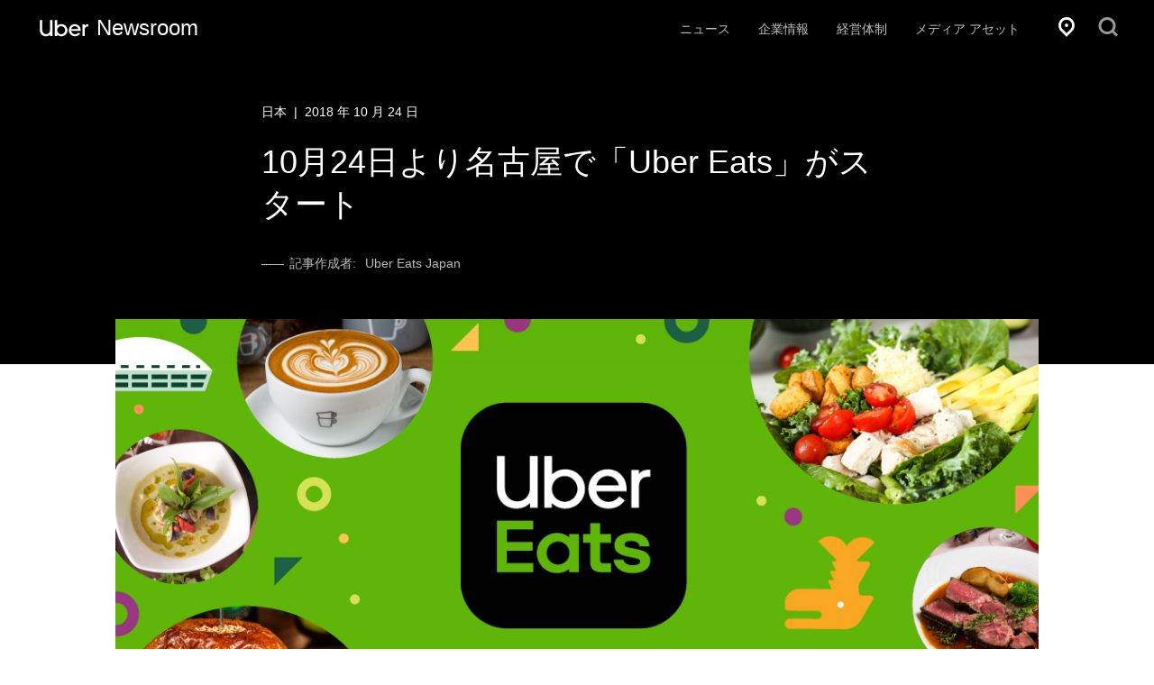

--- FILE ---
content_type: text/html; charset=utf-8
request_url: https://www.uber.com/ja-JP/newsroom/uber-eats-nagoya-launch/
body_size: 31274
content:
<!DOCTYPE html><html lang="ja"><head><meta charset="utf-8"><meta http-equiv="X-UA-Compatible" content="IE=edge"><meta name="viewport" content="width=device-width, initial-scale=1"><meta name="google-site-verification" content="MhmxlUArwxE1HbS0x6cdOtvOZ0AjUZpPKywu7pbQ1y4"><link href="https://ubernewsroom.10upcdn.com/images/favicon.ico?ver=1768390136183" rel="shortcut icon"><link href="https://ubernewsroom.10upcdn.com/styles/app.css?ver=1768390136183" rel="stylesheet"><link rel="preconnect" href="https://tags.tiqcdn.com"><script type="application/javascript" nonce="##ADDNONCE##">window.utag_data = {};</script>		<title>10月24日より名古屋で「Uber Eats」がスタートの最新ニュース | Uber ニュースルーム</title>	<meta name="description" content="10月24日より名古屋で「Uber Eats」がスタートの最新の企業発表を掲載した Uber の公式ニュースルームです。" />	<meta name="robots" content="index, follow, max-snippet:-1, max-image-preview:large, max-video-preview:-1" />	<link rel="canonical" href="https://www.uber.com/ja-JP/newsroom/uber-eats-nagoya-launch/" />	<meta property="og:locale" content="ja_JP" />	<meta property="og:type" content="article" />	<meta property="og:title" content="10月24日より名古屋で「Uber Eats」がスタート" />	<meta property="og:description" content="Uberは、この度、2018 年 10 月 24 日（水）午前 9:00 より、名古屋市内の一部地域で「Uber Eats （読み方：ウーバーイーツ）」のサービスの提供を開始いたします。なお、東海地方のサービス展開は名古屋市が初めてになります。" />	<meta property="og:url" content="https://www.uber.com/ja-JP/newsroom/uber-eats-nagoya-launch/" />	<meta property="og:site_name" content="Uber Newsroom" />	<meta property="article:published_time" content="2018-10-24T02:00:42+00:00" />	<meta property="article:modified_time" content="2018-10-24T03:48:16+00:00" />	<meta property="og:image" content="https://ubernewsroomapi.10upcdn.com/wp-content/uploads/2018/10/Uber-Eats-Nagoya-Key-Visual.jpg" />	<meta property="og:image:width" content="1080" />	<meta property="og:image:height" content="540" />	<meta property="og:image:type" content="image/jpeg" />	<meta name="author" content="Yoomi Choi" />	<meta name="twitter:card" content="summary_large_image" />	<meta name="twitter:label1" content="Written by" />	<meta name="twitter:data1" content="Yoomi Choi" />	<meta property="fb:pages" content="120945717945722"></head><body><div id="app"><div id="application" class="" lang="ja" data-reactroot=""><header class="top-bar-wrapper position--fixed z-20 flex flex-hor-center "><div class="a11y-nav"><a href="#content">スキップしてコンテンツへ</a><a href="#footer">スキップしてフッターへ</a></div><div class="top-bar top-bar--sides z-30 portable-flush--left flex flex-ver-center"><a id="logo" class="top-bar-logo z-200" aria-label="Uber ニュースルーム" href="/ja-JP/newsroom/"><span class="top-bar__title" aria-hidden="true"><svg height="19" viewBox="0 0 52 18" fill="none" xmlns="http://www.w3.org/2000/svg" aria-labelledby="uber-logo-title uber-logo-desc"><title id="uber-logo-title">Uber</title><desc id="uber-logo-title">New Uber logo</desc><path d="M2.696 10.568V0.199999H0.176V10.712C0.176 14.672 2.936 17.288 6.536 17.288C8.288 17.288 9.848 16.616 10.976 15.44V17H13.472V0.199999H10.952V10.568C10.952 13.232 9.152 15.032 6.824 15.032C4.472 15.032 2.696 13.28 2.696 10.568ZM15.9494 17H18.3494V15.464C19.4534 16.592 21.0134 17.288 22.7174 17.288C26.3174 17.288 29.1494 14.432 29.1494 10.904C29.1494 7.352 26.3174 4.496 22.7174 4.496C21.0134 4.496 19.4774 5.192 18.3734 6.32V0.199999H15.9494V17ZM18.3254 10.904C18.3254 8.528 20.2214 6.656 22.5494 6.656C24.8534 6.656 26.7494 8.528 26.7494 10.904C26.7494 13.256 24.8534 15.152 22.5494 15.152C20.1974 15.152 18.3254 13.256 18.3254 10.904ZM30.5872 10.88C30.5872 14.528 33.4192 17.264 37.0912 17.264C39.3232 17.264 41.1472 16.28 42.3712 14.648L40.6192 13.352C39.7072 14.576 38.5072 15.152 37.0912 15.152C35.0272 15.152 33.3712 13.664 33.0352 11.672H42.9952V10.88C42.9952 7.232 40.4032 4.52 36.8752 4.52C33.2992 4.52 30.5872 7.424 30.5872 10.88ZM36.8272 6.632C38.6272 6.632 40.1392 7.88 40.5472 9.752H33.0832C33.5152 7.88 35.0272 6.632 36.8272 6.632ZM51.0628 6.92V4.664H50.2228C48.8788 4.664 47.8948 5.288 47.2948 6.272V4.76H44.8948V17H47.3188V10.04C47.3188 8.144 48.4708 6.92 50.0547 6.92H51.0628Z" fill="#FFFFFF"></path></svg><span>Newsroom</span></span></a><nav id="navigation" class="flex-ver-center flex--right hidden--portable"><ul class="primary-nav"><li><a id="nav-home" class="nav-item" href="/ja-JP/newsroom/news/">ニュース</a></li><li><a id="nav-company-info" class="nav-item" href="/ja-JP/newsroom/company-info/">企業情報</a></li><li><a id="nav-leadership" class="nav-item" href="/ja-JP/newsroom/leadership/">経営体制</a></li><li><a id="nav-media-assets" class="nav-item" href="/ja-JP/newsroom/media-assets/">メディア アセット</a></li></ul></nav><div class="top-bar--right flex flex--right--mobile flex-ver-center"><div class="flex-ver-center"><button id="icon-location" aria-label="所在地" class="top-bar-button"><svg width="17" height="21" viewBox="0 0 17 21" fill="none" xmlns="http://www.w3.org/2000/svg" role="img" aria-labelledby="location-icon-title location-icon-desc"><title id="location-icon-title">Location Icon</title><desc id="location-icon-desc">Map beacon indicating location switcher</desc><path fill-rule="evenodd" clip-rule="evenodd" d="M8.50011 0C10.653 0 12.8958 0.821735 14.5106 2.55651C17.8298 5.93478 17.8298 11.5043 14.5106 14.7913L8.50011 21L2.4894 14.8826C-0.829799 11.5043 -0.829799 5.93478 2.4894 2.55651C4.10421 0.821735 6.34695 0 8.50011 0ZM8.50018 17.1652L12.6267 12.9652C14.8694 10.5913 14.8694 6.84783 12.6267 4.47391C11.5502 3.37828 10.0252 2.73914 8.50018 2.73914C6.97494 2.73914 5.44992 3.37828 4.37345 4.47391C2.13072 6.84783 2.13072 10.5913 4.37345 12.9652L8.50018 17.1652ZM10.2942 8.67387C10.2942 9.68241 9.49084 10.5 8.5 10.5C7.50916 10.5 6.70581 9.68241 6.70581 8.67387C6.70581 7.66532 7.50916 6.84778 8.5 6.84778C9.49084 6.84778 10.2942 7.66532 10.2942 8.67387Z" fill="white"></path></svg></button><button id="icon-search" aria-label="検索" class="top-bar-button"><svg width="22" height="22" viewBox="0 0 21 22" style="fill:#fff" xmlns="http://www.w3.org/2000/svg" role="img" aria-labelledby="search-icon-title search-icon-desc"><title id="search-icon-title">Search icon</title><desc id="search-icon-desc">Magnifying glass indicating a search icon</desc><path fill-rule="evenodd" clip-rule="evenodd" d="M17.2002 15.1L21.6001 19.5L19.5 21.6L15.1001 17.2C13.5 18.3 11.6001 19 9.5 19C4.30005 19 0 14.7 0 9.5C0 4.30005 4.30005 0 9.5 0C14.7 0 19 4.30005 19 9.5C19 11.6 18.3003 13.5 17.2002 15.1ZM9.5 3.09998C5.8999 3.09998 3 6 3 9.59998C3 13.2 5.8999 16.1 9.5 16.1C13.1001 16.1 16 13.2 16 9.59998C16 6 13.1001 3.09998 9.5 3.09998Z"></path></svg></button><button id="icon-mobile" class="top-bar-button mobile-nav__toggle"><img src="https://ubernewsroom.10upcdn.com/images/hamburger.svg" alt="トグル ナビゲーション"/></button></div></div></div><div class=" height-0 animate-250 z-20 menu-wrapper animate"></div></header><div id="content" class="page-content"><div id="article" data-fallback="false"><article class="flex flex-hor-center bg-white article-wrapper "><header class="article-title__wrapper"><div class="article-title"><span class="article-dateline">日本<span class="push-micro--sides"> | </span>2018 年 10 月 24 日</span><h1 id="post-title" class=" ">10月24日より名古屋で「Uber Eats」がスタート</h1><span class="posted-by">記事作成者: </span><span id="post-author" class="author">Uber Eats Japan</span></div></header><div id="article-share" class="article-share  flex-hor-center"><p class="legal flush text-uber-black-60 primary-font--semibold hidden--portable">シェア</p><div class="share-button-row flex"><button class="tooltip-container hover" aria-label="この記事を Facebook でシェア"><i class="push-tiny--right icon icon_facebook"></i><span aria-hidden="true" class="tooltip tooltip--small tooltip--right visible-desk-up">Facebook でシェア</span></button><button class="tooltip-container hover" aria-label="この記事を Twitter でシェア"><i class="push-tiny--right icon icon_twitter"></i><span class="tooltip tooltip--small tooltip--right visible-desk-up">Twitter でシェア</span></button><a href="/cdn-cgi/l/email-protection#f4" class="tooltip-container hover" aria-label="記事をメールでシェア"><i class="push-tiny--right icon icon_mail"></i><span aria-hidden="true" class="tooltip tooltip--small tooltip--right visible-desk-up">メールでシェア</span></a><button class="tooltip-container tooltip--more hover" aria-label="その他のシェア オプション"><svg version="1.1" class="icon_more" xmlns="http://www.w3.org/2000/svg" x="0px" y="0px" viewBox="0 0 60 60"><g><path fill="currentColor" d="M8,22c-4.411,0-8,3.589-8,8s3.589,8,8,8s8-3.589,8-8S12.411,22,8,22z"></path><path fill="currentColor" d="M52,22c-4.411,0-8,3.589-8,8s3.589,8,8,8s8-3.589,8-8S56.411,22,52,22z"></path><path fill="currentColor" d="M30,22c-4.411,0-8,3.589-8,8s3.589,8,8,8s8-3.589,8-8S34.411,22,30,22z"></path></g></svg><span class="tooltip tooltip--small tooltip--right visible-desk-up">その他のシェア オプション</span></button></div></div><div class="article-hero-wrap"><div class="article-hero"><div class="article-hero-img animate animate-800 zoom-out-fade-in" style="background-image:url(https://ubernewsroomapi.10upcdn.com/wp-content/uploads/2018/10/Uber-Eats-Nagoya-Key-Visual.jpg)"></div></div></div><div id="post-content" class="article-body flex flex-hor-center "><div><p><span style="font-weight: 400;">Uberは、この度、2018 年 10 月 24 日（水）午前 9:00 より、名古屋市内の一部地域で「Uber Eats （読み方：ウーバーイーツ）」のサービスの提供を開始いたします。なお、東海地方のサービス展開は名古屋市が初めてになります。</span></p>
<p><span style="font-weight: 400;">Uber Eats は、ヒトやモノの移動をテクノロジーで支える Uber が、ユーザーとレストラン、配達パートナーの三者をリアルタイムでマッチングさせて様々な料理をお届けする、「シェアリングエコノミー」の概念を用いたフードデリバリーサービスです。2016年9月以降、日本では東京・横浜・川崎・さいたま・大阪・京都・神戸でサービスを展開しており、9月29日に日本でのサービス開始から2周年を迎えました。</span></p>
<p><span style="font-weight: 400;">ユーザーはスマホのアプリを使った簡単な操作で、加入している 4,000 以上*の様々なレストランパートナーの店舗から、バラエティに富んだ料理を注文することができます。ご注文いただいた料理は、好きな時間に好きなだけ働く自由な働き方を実践する配達パートナーによってユーザーに届けられます。この仕組みにより、レストランは独自の配達要員を確保することなく、簡単にフードデリバリーを始めることができます。</span></p>
<p><span style="font-weight: 400;">（* 東京、横浜、川崎、さいたま、大阪、京都、神戸の合計。2018年9月19日現在）</span></p>
<p><span style="font-weight: 400;">新しく加わった名古屋エリアでは、150店以上のレストランパートナーの店舗から様々な料理をご注文いただけるようになります。ひつまぶしなどの名古屋名物に加え、ハンバーガー、サンドイッチ、フレンチ、和食、寿司、和菓子など、行列必須の人気店や、地元の人たちに長年愛されている名物グルメまで、豊富なジャンルの料理をお楽しみ頂くことができるようになります。名古屋市でのサービス開始を記念して、2018 年 12 月 31 日（月）までの期間限定で、通常一律 380 円（税込）の配送手数料が何度でも無料になるキャンペーンを実施いたします。</span></p>
<p><span style="font-weight: 400;">なお、名古屋市内では2018年9月よりフジタクシグループと協業したタクシーの配車サービスを展開しています。Uber Eatsの開始により、名古屋市はUber Eatsとタクシー配車サービスの両方を使える日本で唯一の都市になります。</span><span style="font-weight: 400;"></span></p>
<p><span style="font-weight: 400;">■ </span><b>名古屋エリアのサービス概要</b><span style="font-weight: 400;">（2018 年 10  月 24 日現在）</span></p>
<ul>
<li style="font-weight: 400;"><span style="font-weight: 400;">サービス開始：2018 年 10 月 24 日 (水) 9:00</span></li>
<li style="font-weight: 400;"><span style="font-weight: 400;">通常営業時間： 9:00 ～ 24:00（レストランパートナーによって異なる）</span></li>
<li style="font-weight: 400;"><span style="font-weight: 400;">レストランパートナー数：150 以上</span></li>
<li style="font-weight: 400;"><span style="font-weight: 400;">配送手数料：一律 380 円（税込）・最低注文金額なし</span></li>
<li style="font-weight: 400;"><span style="font-weight: 400;">サービスエリア：名古屋市中区、中村区、東区、西区、北区、中川区を含む一部地域</span></li>
</ul>
<p><img loading="lazy" decoding="async" class="wp-image-343052 aligncenter" src="https://ubernewsroomapi.10upcdn.com/wp-content/uploads/2018/10/Uber-Eats-Nagoya-サービスエリアマップ.png" alt="" width="421" height="426" srcset="https://ubernewsroomapi.10upcdn.com/wp-content/uploads/2018/10/Uber-Eats-Nagoya-サービスエリアマップ.png 990w, https://ubernewsroomapi.10upcdn.com/wp-content/uploads/2018/10/Uber-Eats-Nagoya-サービスエリアマップ-296x300.png 296w, https://ubernewsroomapi.10upcdn.com/wp-content/uploads/2018/10/Uber-Eats-Nagoya-サービスエリアマップ-768x777.png 768w, https://ubernewsroomapi.10upcdn.com/wp-content/uploads/2018/10/Uber-Eats-Nagoya-サービスエリアマップ-395x400.png 395w, https://ubernewsroomapi.10upcdn.com/wp-content/uploads/2018/10/Uber-Eats-Nagoya-サービスエリアマップ-356x360.png 356w, https://ubernewsroomapi.10upcdn.com/wp-content/uploads/2018/10/Uber-Eats-Nagoya-サービスエリアマップ-622x630.png 622w" sizes="auto, (max-width: 421px) 100vw, 421px" /></p>
<p><b>■フリーデリバリー キャンペーン</b></p>
<p><span style="font-weight: 400;">名古屋でのサービス開始を記念して、サービス開始日から 2018 年 12月31 日（月）までの期間、フリーデリバリーキャンペーンを実施します。期間中は、通常 380 円（税込）の配送手数料が無料になります。</span></p>
<ul>
<li style="font-weight: 400;"><span style="font-weight: 400;">名古屋市で展開する全てのレストランパートナーが対象です</span></li>
<li style="font-weight: 400;"><span style="font-weight: 400;">期間内は何度でもご利用いただけます</span></li>
<li style="font-weight: 400;"><span style="font-weight: 400;">注文時に自動的に配送手数料が0円となります。レシート上でご確認頂けます</span></li>
</ul>
</div><div class="share-footer hidden--desk-and-up"><div class="quote-bar push-small--bottom"></div><div id="" class="article-footer social-buttons hidden-desk-up"><p class="share-text soft-gutter--bottom">この投稿をシェア</p><div class="share-button-row flex"><button class="tooltip-container hover" aria-label="この記事を Facebook でシェア"><i class="push-tiny--right icon icon_facebook"></i><span aria-hidden="true" class="tooltip tooltip--small tooltip--right visible-desk-up">Facebook でシェア</span></button><button class="tooltip-container hover" aria-label="この記事を Twitter でシェア"><i class="push-tiny--right icon icon_twitter"></i><span class="tooltip tooltip--small tooltip--right visible-desk-up">Twitter でシェア</span></button><a href="/cdn-cgi/l/email-protection#96" class="tooltip-container hover" aria-label="記事をメールでシェア"><i class="push-tiny--right icon icon_mail"></i><span aria-hidden="true" class="tooltip tooltip--small tooltip--right visible-desk-up">メールでシェア</span></a><button class="tooltip-container tooltip--more hover" aria-label="その他のシェア オプション"><svg version="1.1" class="icon_more" xmlns="http://www.w3.org/2000/svg" x="0px" y="0px" viewBox="0 0 60 60"><g><path fill="currentColor" d="M8,22c-4.411,0-8,3.589-8,8s3.589,8,8,8s8-3.589,8-8S12.411,22,8,22z"></path><path fill="currentColor" d="M52,22c-4.411,0-8,3.589-8,8s3.589,8,8,8s8-3.589,8-8S56.411,22,52,22z"></path><path fill="currentColor" d="M30,22c-4.411,0-8,3.589-8,8s3.589,8,8,8s8-3.589,8-8S34.411,22,30,22z"></path></g></svg><span class="tooltip tooltip--small tooltip--right visible-desk-up">その他のシェア オプション</span></button></div></div></div></div></article><footer id="latest-articles" class="latest-articles flex flex-hor-center"><h4 id="latest-articles-title" class="push-huge--top soft-tiny--ends portable-hard">Uber の最新ニュース</h4><div class="full-width flex flex-hor-center"><div class="body-wrapper feeds-wrapper"><div class="feed-item feed-default transition animate slide-in-fade-in--bottom-small"><a class="feed-link" href="/ja-JP/newsroom/hakuba-nrs-2026/"><div class="feed-img"></div><div class="feed-card feed-spacing"><p class="feed-info push-tiny--top">日本<!-- --> | <!-- -->1 月 14 日</p><h5 class="feed-title">Uber Japanが長野県白馬村で日本版ライドシェアの配車を開始</h5></div></a></div><div class="feed-item feed-default transition animate slide-in-fade-in--bottom-small"><a class="feed-link" href="/ja-JP/newsroom/eats-seiyu-012026/"><div class="feed-img"></div><div class="feed-card feed-spacing"><p class="feed-info push-tiny--top">日本<!-- --> | <!-- -->1 月 13 日</p><h5 class="feed-title">Uber Eatsと西友、“ピック・パック・ペイ”デリバリーを本格展開 　今年4月までに西友の206店舗へ拡大</h5></div></a></div><div class="feed-item feed-default transition animate slide-in-fade-in--bottom-small"><a class="feed-link" href="/ja-JP/newsroom/newchitose-pickup-2026/"><div class="feed-img"></div><div class="feed-card feed-spacing"><p class="feed-info push-tiny--top">日本<!-- --> | <!-- -->1 月 5 日</p><h5 class="feed-title">Uberが新千歳空港に新設の「配車アプリのりば」で呼べるように</h5></div></a></div><div class="feed-item feed-default transition animate slide-in-fade-in--bottom-small"><a class="feed-link" href="/ja-JP/newsroom/keidanren/"><div class="feed-img"></div><div class="feed-card feed-spacing"><p class="feed-info push-tiny--top">日本<!-- --> | <!-- -->1 月 5 日</p><h5 class="feed-title">Uber Japan、経団連に加盟 — 全国規模のモビリティ基盤として、日本の移動課題解決と産業発展に貢献 —</h5></div></a></div><div class="feed-item feed-default transition animate slide-in-fade-in--bottom-small"><a class="feed-link" href="/ja-JP/newsroom/ubereats-oshikatsu-timelesz/"><div class="feed-img"></div><div class="feed-card feed-spacing"><p class="feed-info push-tiny--top">日本<!-- --> | <!-- -->1 月 5 日</p><h5 class="feed-title">Uber Eats、Netflix『timelesz project -REAL-』との SNS 特別広告「タイプロ 2 観るなら、 Uber Eats でいーんじゃない？」を発表</h5></div></a></div><div class="feed-item feed-default transition animate slide-in-fade-in--bottom-small"><a class="feed-link" href="/ja-JP/newsroom/uber_rakuten_2025/"><div class="feed-img"></div><div class="feed-card feed-spacing"><p class="feed-info push-tiny--top">日本<!-- --> | <!-- -->2025 年 12 月 9 日</p><h5 class="feed-title">Uberと楽天、戦略的パートナーシップを推進し新たな価値を共創</h5></div></a></div></div></div><div class="body-wrapper pagination"><a class="btn btn--cta btn--huge btn-link-underline btn-link-underline--blue hard flush" href="/ja-JP/newsroom/news/">ニュースをもっと見る</a></div></footer></div></div><div id="footer" class="footer-wrapper flex flex-hor-center bg-uber-black"><div class="footer-inner"><div class="extended-footer soft-gutter--sides soft-gutter--top center-block"><div class="five-twelfths lap-five-twelfths layout__item palm-one-whole"><div class="flex-ver-center layout palm-soft-small--top"><div id="footer-logo" class="footer-logo layout__item five-twelfths portable-one-half"><svg height="26" viewBox="0 0 52 18" fill="none" xmlns="http://www.w3.org/2000/svg" aria-labelledby="uber-logo-title uber-logo-desc"><title id="uber-logo-title">Uber</title><desc id="uber-logo-title">New Uber logo</desc><path d="M2.696 10.568V0.199999H0.176V10.712C0.176 14.672 2.936 17.288 6.536 17.288C8.288 17.288 9.848 16.616 10.976 15.44V17H13.472V0.199999H10.952V10.568C10.952 13.232 9.152 15.032 6.824 15.032C4.472 15.032 2.696 13.28 2.696 10.568ZM15.9494 17H18.3494V15.464C19.4534 16.592 21.0134 17.288 22.7174 17.288C26.3174 17.288 29.1494 14.432 29.1494 10.904C29.1494 7.352 26.3174 4.496 22.7174 4.496C21.0134 4.496 19.4774 5.192 18.3734 6.32V0.199999H15.9494V17ZM18.3254 10.904C18.3254 8.528 20.2214 6.656 22.5494 6.656C24.8534 6.656 26.7494 8.528 26.7494 10.904C26.7494 13.256 24.8534 15.152 22.5494 15.152C20.1974 15.152 18.3254 13.256 18.3254 10.904ZM30.5872 10.88C30.5872 14.528 33.4192 17.264 37.0912 17.264C39.3232 17.264 41.1472 16.28 42.3712 14.648L40.6192 13.352C39.7072 14.576 38.5072 15.152 37.0912 15.152C35.0272 15.152 33.3712 13.664 33.0352 11.672H42.9952V10.88C42.9952 7.232 40.4032 4.52 36.8752 4.52C33.2992 4.52 30.5872 7.424 30.5872 10.88ZM36.8272 6.632C38.6272 6.632 40.1392 7.88 40.5472 9.752H33.0832C33.5152 7.88 35.0272 6.632 36.8272 6.632ZM51.0628 6.92V4.664H50.2228C48.8788 4.664 47.8948 5.288 47.2948 6.272V4.76H44.8948V17H47.3188V10.04C47.3188 8.144 48.4708 6.92 50.0547 6.92H51.0628Z" fill="#FFFFFF"></path></svg></div></div><div class="layout layout--middle"><a href="https://help.uber.com/?state=7CkrhNW99ati1BhopTP-I4oWUWR_lazIRN1BpvKcfEo%3D" class="layout__item help-selector" target="_blank" rel="noopener noreferrer"><svg width="18" height="18" viewBox="0 0 19 19" version="1.1" xmlns="http://www.w3.org/2000/svg"><g id="circle-question_mark-outlined" fill="#fff" fill-rule="nonzero"><path d="M9,0 C4.00909091,0 0,4.00909091 0,9 C0,13.9909091 4.00909091,18 9,18 C13.9909091,18 18,13.9909091 18,9 C18,4.00909091 13.9909091,0 9,0 Z M9,15.5454545 C5.4,15.5454545 2.45454545,12.6 2.45454545,9 C2.45454545,5.4 5.4,2.45454545 9,2.45454545 C12.6,2.45454545 15.5454545,5.4 15.5454545,9 C15.5454545,12.6 12.6,15.5454545 9,15.5454545 Z" id="Shape"></path><polygon id="Path" points="9.89109892 11.9411765 7.50874598 11.9411765 7.50874598 13.5294118 9.89109892 13.5294118"></polygon><path d="M9.09697941,4 C7.58815588,4 6.31764706,5.03236088 6,6.54118441 L8.30286176,7.01763912 C8.38227353,6.62058029 8.69992059,6.38235294 9.09697941,6.38235294 C9.49403824,6.38235294 9.89109706,6.77941176 9.89109706,7.17647059 C9.89109706,7.49411765 9.73219412,7.732345 9.41454706,7.89116853 L7.50874412,8.84412559 L7.50874412,11.2264785 L9.89109706,11.2264785 L9.89109706,10.4323609 L10.4471382,10.1941097 C11.5589029,9.63822735 12.27345,8.52647853 12.27345,7.33530206 C12.27345,5.42941971 10.8440382,4 9.09697941,4 Z" id="Path"></path></g></svg><span class="text">ヘルプ</span></a></div><div class="layout layout--middle"><div class="layout__item"><div class="trapper"><div id="footer-lang-picker"><div class="language-selector"><div class="footer-categories-box"><button id="lang-picker-button" type="button" class="btn btn--small btn--full btn--reverse-outline btn--clean btn-language-picker extended-footer__list" aria-label="言語を選択" aria-controls="lang-picker-modal"><svg width="18" height="18" viewBox="0 0 18 18" fill="none" xmlns="http://www.w3.org/2000/svg" aria-labelledby="language-picker-icon-title language-picker-icon-desc"><title id="language-picker-icon-title">Language Picker</title><desc id="language-picker-icon-desc">Allows the user to change the language of the site</desc><path d="M9 0.75C4.425 0.75 0.75 4.425 0.75 9C0.75 13.575 4.425 17.25 9 17.25C13.575 17.25 17.25 13.575 17.25 9C17.25 4.425 13.575 0.75 9 0.75ZM15 9C15 9.525 14.925 10.05 14.775 10.5C14.325 9.375 13.575 8.17499 12.525 6.97499L13.875 5.625C14.625 6.6 15 7.725 15 9ZM4.875 4.875C5.85 4.875 7.575 5.475 9.375 7.05L6.97504 9.45C5.32504 7.35 4.875 5.625 4.875 4.875ZM10.9501 8.625C12.6751 10.65 13.125 12.375 13.125 13.125C12.15 13.125 10.425 12.525 8.625 10.95L10.9501 8.625ZM12.375 4.05L10.9501 5.47499C9.75007 4.42499 8.54993 3.67499 7.42493 3.22499C7.94993 3.07499 8.39993 3 8.92493 3C10.2749 3 11.4 3.375 12.375 4.05ZM3 9C3 8.475 3.07504 7.95 3.22504 7.5C3.67504 8.625 4.42504 9.82501 5.47504 11.025L4.125 12.375C3.375 11.4 3 10.275 3 9ZM5.625 13.95L7.04993 12.525C8.24993 13.575 9.45007 14.325 10.5751 14.775C10.0501 14.925 9.60007 15 9.07507 15C7.72507 15 6.6 14.625 5.625 13.95Z" fill="white"></path></svg><span class="text">日本語</span></button></div><div id="lang-picker-modal" class="language-picker__wrap language-picker-closed fade-out-zoom"><div class="language-picker animate animate-250"></div></div></div></div></div></div></div><div class="layout layout--middle lang-locale-link push-huge--bottom"><div class="layout__item"><button id="icon-location" aria-label="所在地" class="footer-lang-btn btn btn--small"><svg width="17" height="21" viewBox="0 0 17 21" fill="none" xmlns="http://www.w3.org/2000/svg" role="img" aria-labelledby="location-icon-title location-icon-desc"><title id="location-icon-title">Location Icon</title><desc id="location-icon-desc">Map beacon indicating location switcher</desc><path fill-rule="evenodd" clip-rule="evenodd" d="M8.50011 0C10.653 0 12.8958 0.821735 14.5106 2.55651C17.8298 5.93478 17.8298 11.5043 14.5106 14.7913L8.50011 21L2.4894 14.8826C-0.829799 11.5043 -0.829799 5.93478 2.4894 2.55651C4.10421 0.821735 6.34695 0 8.50011 0ZM8.50018 17.1652L12.6267 12.9652C14.8694 10.5913 14.8694 6.84783 12.6267 4.47391C11.5502 3.37828 10.0252 2.73914 8.50018 2.73914C6.97494 2.73914 5.44992 3.37828 4.37345 4.47391C2.13072 6.84783 2.13072 10.5913 4.37345 12.9652L8.50018 17.1652ZM10.2942 8.67387C10.2942 9.68241 9.49084 10.5 8.5 10.5C7.50916 10.5 6.70581 9.68241 6.70581 8.67387C6.70581 7.66532 7.50916 6.84778 8.5 6.84778C9.49084 6.84778 10.2942 7.66532 10.2942 8.67387Z" fill="white"></path></svg><span>日本</span></button></div></div><div class="layout layout--middle app-store-icons"><div class="layout__item"><div class="flex"><a aria-label="Download Uber on the App Store (iOS)" href="https://apps.apple.com/us/app/uber/id368677368?uclick_id=c33a8d2c-1390-4ad3-9c63-bb9b1997e716" target="_blank" rel="noopener noreferrer" class="push-huge--right portable-push-large--right"><svg width="127px" height="38px" viewBox="0 0 127 38" version="1.1" xmlns="http://www.w3.org/2000/svg" class="apple-store-btn"><defs><linearGradient x1="49.9984472%" y1="100.265508%" x2="49.9984472%" y2="-260.382794%" id="linearGradient-1"><stop stop-color="#1A1A1A" stop-opacity="0.1" offset="0%"></stop><stop stop-color="#212121" stop-opacity="0.151" offset="12.3%"></stop><stop stop-color="#353535" stop-opacity="0.227" offset="30.8%"></stop><stop stop-color="#575757" stop-opacity="0.318" offset="53.2%"></stop><stop stop-color="#858585" stop-opacity="0.421" offset="78.3%"></stop><stop stop-color="#B3B3B3" stop-opacity="0.51" offset="100%"></stop></linearGradient></defs><g id="Page-1" stroke="none" stroke-width="1"><g id="download-on-the-app-store-apple"><path d="M126.157451,33.1871684 C126.157452,34.1436685 125.777125,35.060938 125.100245,35.7369327 C124.423366,36.4129273 123.505457,36.7921952 122.548704,36.7911963 L4.45116529,36.7911963 C2.45795584,36.7932764 0.840309003,35.1798493 0.837711379,33.1871684 L0.837711379,4.44622238 C0.840307629,2.45278074 2.45719392,0.838006942 4.45116529,0.837489506 L122.547762,0.837489506 C123.505025,0.837489473 124.423067,1.21772419 125.099865,1.89451995 C125.776664,2.57131571 126.15676,3.48921345 126.15651,4.44622238 L126.157451,33.1871684 Z" id="Path" fill="#FFFFFF"></path><path d="M122.548704,37.6296268 L4.45116529,37.6296268 C1.99600662,37.6291123 0.00467149545,35.6416724 0,33.1871684 L0,4.44716337 C0.00363201142,1.99146647 1.994816,0.00207270077 4.45116529,0 L122.547762,0 C125.003683,0.0031067895 126.994261,1.99189591 126.998928,4.44716337 L126.998928,33.1871684 C127.00081,35.637531 125.000657,37.6296268 122.548704,37.6296268 L122.548704,37.6296268 Z" id="Path" fill="#A6A6A6"></path><path d="M126.157451,33.1871684 C126.157452,34.1436685 125.777125,35.060938 125.100245,35.7369327 C124.423366,36.4129273 123.505457,36.7921952 122.548704,36.7911963 L4.45116529,36.7911963 C2.45795584,36.7932764 0.840309003,35.1798493 0.837711379,33.1871684 L0.837711379,4.44622238 C0.840307629,2.45278074 2.45719392,0.838006942 4.45116529,0.837489506 L122.547762,0.837489506 C123.505025,0.837489473 124.423067,1.21772419 125.099865,1.89451995 C125.776664,2.57131571 126.15676,3.48921345 126.15651,4.44622238 L126.157451,33.1871684 Z" id="Path" fill="#000000"></path><path d="M28.3579421,18.616733 C28.3306458,15.5838918 30.8418975,14.1084047 30.9567298,14.0397117 C29.534503,11.9666899 27.3300984,11.6834491 26.5554507,11.6608651 C24.7040144,11.4660782 22.9081119,12.7684215 21.9649806,12.7684215 C21.0030244,12.7684215 19.5506776,11.6796851 17.9853809,11.7116791 C15.9711086,11.7427321 14.0867287,12.9086304 13.0532375,14.7191133 C10.9203679,18.4106541 12.5110783,23.8355159 14.5545293,26.8194252 C15.5767254,28.2817383 16.7711701,29.9124903 18.3345842,29.8550894 C19.8641134,29.7929834 20.4354514,28.8811549 22.2812402,28.8811549 C24.1100865,28.8811549 24.6465983,29.8550894 26.2410736,29.8183904 C27.8826114,29.7929834 28.9161026,28.3504313 29.9025312,26.8758851 C31.0837984,25.2018471 31.5581878,23.5513341 31.5770128,23.4666441 C31.5393628,23.4534702 28.3899445,22.2508729 28.3579421,18.616733 Z M25.3459461,9.69794027 C26.1685975,8.66942788 26.7314642,7.27016171 26.5752169,5.85019355 C25.3845373,5.90288951 23.8954818,6.67356806 23.0380042,7.67949647 C22.2793577,8.56591794 21.6016586,10.0188211 21.7767309,11.3851523 C23.1142453,11.4848982 24.4875272,10.7104557 25.3459461,9.69794027 L25.3459461,9.69794027 Z" id="Shape" fill="#FFFFFF"></path><path d="M122.548704,4.94570093e-16 L59.2920819,0 L84.0685725,37.6296268 L122.548704,37.6296268 C125.004319,37.6275565 126.9952,35.6393072 126.999869,33.1843454 L126.999869,4.44716337 C126.99572,1.99168125 125.004838,0.00258995373 122.548704,4.94570093e-16 Z" id="Path" fill="url(#linearGradient-1)"></path><g id="Group" transform="translate(39.532447, 15.996991)" fill="#FFFFFF"><path d="M10.9796666,13.6482559 L8.84209067,13.6482559 L7.67117724,9.96988911 L3.60121768,9.96988911 L2.48583792,13.6482559 L0.404736959,13.6482559 L4.43798781,1.12543534 L6.92853198,1.12543534 L10.9796666,13.6482559 L10.9796666,13.6482559 Z M7.31820896,8.42665003 L6.25930413,5.15667696 C6.14729553,4.82262215 5.93645581,4.03594662 5.62772622,2.79759135 L5.59007627,2.79759135 C5.46583144,3.33019703 5.26722795,4.11687257 4.99520707,5.15667696 L3.95418596,8.42665003 L7.31820896,8.42665003 Z M21.3315202,9.02230267 C21.3315202,10.5580138 20.914547,11.7719031 20.0796594,12.6630295 C19.3323079,13.4562921 18.4032954,13.8524528 17.2954456,13.8524528 C16.0991185,13.8524528 15.2388171,13.4261801 14.7164241,12.5717526 L14.7164241,17.3096848 L12.7096817,17.3096848 L12.7096817,7.58633752 C12.7096817,6.62181309 12.684268,5.63282267 12.6353231,4.61842527 L14.4001645,4.61842527 L14.5121731,6.04968543 L14.549823,6.04968543 C15.2190509,4.97130007 16.2346583,4.43210738 17.5975865,4.43210738 C18.66308,4.43210738 19.5525601,4.85273414 20.2641441,5.69492864 C20.9747869,6.53900514 21.3315202,7.64750249 21.3315202,9.02230267 Z M19.2871279,9.09570063 C19.2871279,8.21680715 19.0894657,7.49223758 18.6922587,6.92105091 C18.2583431,6.32728026 17.6757101,6.02992444 16.9453011,6.02992444 C16.4502042,6.02992444 16.0002873,6.19554034 15.5983741,6.52206715 C15.1955197,6.85141696 14.93197,7.2814537 14.8086664,7.81405939 C14.7536212,8.01324227 14.7223426,8.21823677 14.7154828,8.42476803 L14.7154828,9.93130814 C14.7154828,10.5871847 14.91691,11.1414334 15.3197645,11.5949952 C15.722619,12.0466749 16.2459533,12.2734558 16.8897674,12.2734558 C17.6455901,12.2734558 18.2338706,11.9808049 18.6546088,11.4002083 C19.0762882,10.8177296 19.2871279,10.0498741 19.2871279,9.09570063 L19.2871279,9.09570063 Z M31.7200826,9.02230267 C31.7200826,10.5580138 31.3031094,11.7719031 30.4682217,12.6630295 C29.719929,13.4562921 28.7918577,13.8524528 27.6830667,13.8524528 C26.4867396,13.8524528 25.6264382,13.4261801 25.1040452,12.5717526 L25.1040452,17.3096848 L23.0973028,17.3096848 L23.0973028,7.58633752 C23.0973028,6.62181309 23.0718891,5.63282267 23.0229442,4.61842527 L24.7877856,4.61842527 L24.8997942,6.04968543 L24.9374441,6.04968543 C25.6057307,4.97130007 26.6213381,4.43210738 27.9852076,4.43210738 C29.0497599,4.43210738 29.9392399,4.85273414 30.6527065,5.69492864 C31.362408,6.53900514 31.7200826,7.64750249 31.7200826,9.02230267 L31.7200826,9.02230267 Z M29.674749,9.09570063 C29.674749,8.21680715 29.4761456,7.49223758 29.0789386,6.92105091 C28.6450229,6.32728026 28.0642725,6.02992444 27.3338634,6.02992444 C26.8387666,6.02992444 26.3888497,6.19554034 25.985054,6.52206715 C25.5821995,6.85141696 25.3195911,7.2814537 25.1962875,7.81405939 C25.1351064,8.06248324 25.1021627,8.26479812 25.1021627,8.42476803 L25.1021627,9.93130814 C25.1021627,10.5871847 25.3045311,11.1414334 25.7055031,11.5949952 C26.1083576,12.0457339 26.6316919,12.2734558 27.2773885,12.2734558 C28.0341525,12.2734558 28.622433,11.9808049 29.0422299,11.4002083 C29.4639093,10.8177296 29.674749,10.0498741 29.674749,9.09570063 L29.674749,9.09570063 Z M43.335092,10.135505 C43.335092,11.2016574 42.9623575,12.0683179 42.2215948,12.7373685 C41.4064734,13.467584 40.2685036,13.8336328 38.8095681,13.8336328 C37.4616999,13.8336328 36.3811463,13.573917 35.5660249,13.0535443 L36.0300605,11.3813883 C36.9101281,11.902702 37.8767906,12.1624178 38.9291067,12.1624178 C39.6858707,12.1624178 40.2741511,11.9911559 40.6939481,11.6514551 C41.1146862,11.3108133 41.3274085,10.8553696 41.3274085,10.2870059 C41.3274085,9.77792523 41.1513949,9.35165248 40.8059567,9.00442368 C40.4586359,8.65813589 39.8844741,8.33537308 39.077824,8.03895825 C36.8847144,7.22122974 35.7872184,6.02521944 35.7872184,4.45186837 C35.7872184,3.42429698 36.1750129,2.58304347 36.9487193,1.92528486 C37.7224258,1.26846725 38.7483869,0.940058445 40.0247202,0.940058445 C41.1645724,0.940058445 42.1142924,1.13860933 42.8682326,1.53477009 L42.3646646,3.17022713 C41.654963,2.78629935 40.8539603,2.59433547 39.9578915,2.59433547 C39.2500725,2.59433547 38.6947357,2.76842037 38.2975288,3.11470816 C37.9633855,3.42429698 37.7939607,3.80163776 37.7939607,4.24955349 C37.7939607,4.7435782 37.9869167,5.15385396 38.3709462,5.47567577 C38.7041482,5.77209059 39.3121949,6.0948534 40.1913212,6.4411412 C41.2699923,6.87588294 42.0625237,7.38214064 42.5698568,7.9636783 C43.0809549,8.54521596 43.335092,9.27072653 43.335092,10.135505 Z M49.9868969,6.12402438 L47.7749623,6.12402438 L47.7749623,10.5081408 C47.7749623,11.6232251 48.1646393,12.1793558 48.9458758,12.1793558 C49.3044915,12.1793558 49.6019261,12.1492438 49.8372383,12.0861969 L49.892772,13.609675 C49.4974475,13.7574119 48.976937,13.8317508 48.3321816,13.8317508 C47.5396501,13.8317508 46.9203085,13.589914 46.4732153,13.1062403 C46.0280047,12.6225665 45.8039875,11.812366 45.8039875,10.6718747 L45.8039875,6.12026039 L44.4862392,6.12026039 L44.4862392,4.61466128 L45.8039875,4.61466128 L45.8039875,2.96132525 L47.7749623,2.3666136 L47.7749623,4.61466128 L49.9868969,4.61466128 L49.9868969,6.12402438 L49.9868969,6.12402438 Z M59.947191,9.05900165 C59.947191,10.4469758 59.5499841,11.5865262 58.7574526,12.4776526 C57.9282125,13.3951271 56.825069,13.8524528 55.4499046,13.8524528 C54.1227438,13.8524528 53.067604,13.4130061 52.2807201,12.5350536 C51.4938361,11.6552191 51.1003941,10.5467218 51.1003941,9.20956156 C51.1003941,7.81029539 51.5070136,6.66415807 52.3174288,5.77303159 C53.1297264,4.88096412 54.2234575,4.43493038 55.5986219,4.43493038 C56.9239001,4.43493038 57.9884524,4.87531812 58.7941613,5.7542116 C59.5641028,6.6067571 59.947191,7.70772645 59.947191,9.05900165 Z M57.8670313,9.10511062 C57.8670313,8.27797211 57.6881941,7.56845853 57.3295783,6.97468788 C56.9088401,6.25764631 56.3064409,5.89912552 55.5261457,5.89912552 C54.7223193,5.89912552 54.1058014,6.25764631 53.6860044,6.97468788 C53.3264474,7.56845853 53.1476101,8.29020511 53.1476101,9.1427506 C53.1476101,9.97083011 53.3264474,10.6822257 53.6860044,11.2741143 C54.1199201,11.9911559 54.725143,12.3496767 55.5092032,12.3496767 C56.276321,12.3496767 56.8777789,11.9836279 57.3126358,11.2562354 C57.6816053,10.6483497 57.8670313,9.93413113 57.8670313,9.10511062 Z M66.4728686,6.38279923 C66.2641528,6.34512825 66.0524381,6.32654513 65.8403494,6.32728026 C65.1344129,6.32728026 64.5884886,6.59264211 64.2044591,7.12712979 C63.871257,7.59762951 63.7037148,8.19234116 63.7037148,8.91032374 L63.7037148,13.6482559 L61.6969725,13.6482559 L61.6969725,7.46212559 C61.6987621,6.51422232 61.6793047,5.56639797 61.638615,4.61936627 L63.3865139,4.61936627 L63.4599313,6.34704125 L63.515465,6.34704125 C63.7281872,5.7532706 64.0613893,5.27430189 64.5188362,4.9157811 C64.9375539,4.60250141 65.446309,4.43285127 65.9693005,4.43210738 C66.1547265,4.43210738 66.3222688,4.44528138 66.4709861,4.46880636 L66.4728686,6.38279923 L66.4728686,6.38279923 Z M75.4476753,8.70612686 C75.4527639,9.01110444 75.4281758,9.31585405 75.3742579,9.61607332 L69.354031,9.61607332 C69.3766209,10.5081408 69.668408,11.1913064 70.2275098,11.6618061 C70.7348429,12.0814919 71.3908932,12.2922757 72.1966022,12.2922757 C73.0879647,12.2922757 73.9012036,12.1511258 74.6325539,11.866003 L74.946931,13.2577412 C74.0922771,13.630377 73.0832585,13.8157538 71.9189338,13.8157538 C70.5183557,13.8157538 69.4189771,13.4035961 68.6189157,12.5811626 C67.8207368,11.7577881 67.4207061,10.6511727 67.4207061,9.26508053 C67.4207061,7.90439533 67.7924993,6.770491 68.5370271,5.86619054 C69.316381,4.90072511 70.3696384,4.41799239 71.6949166,4.41799239 C72.9966636,4.41799239 73.982151,4.90072511 74.6513789,5.86619054 C75.1813019,6.63122308 75.4476753,7.57975052 75.4476753,8.70612686 L75.4476753,8.70612686 Z M73.5341166,8.18575417 C73.5482354,7.59010152 73.4164605,7.07725682 73.1444396,6.64345608 C72.7971189,6.08450241 72.2624896,5.80596657 71.5461993,5.80596657 C70.8901489,5.80596657 70.3555196,6.07791541 69.9489002,6.62369509 C69.6147569,7.05749583 69.4161534,7.57880953 69.3549722,8.18387217 L73.5341166,8.18575417 Z" id="Shape"></path></g><g id="Group" transform="translate(40.473696, 5.645997)" fill="#FFFFFF"><path d="M2.08110097,7.04902684 C1.52294046,7.04902684 1.04007986,7.02173785 0.638166646,6.97562888 L0.638166646,0.921238456 C1.20028848,0.834426672 1.76833367,0.791637927 2.33712062,0.793262532 C4.63847379,0.793262532 5.69831988,1.92528486 5.69831988,3.77058477 C5.69831988,5.89912552 4.44645905,7.04902684 2.08110097,7.04902684 Z M2.41806801,1.56958707 C2.10745593,1.56958707 1.84296503,1.58840706 1.62365408,1.63357504 L1.62365408,6.23600332 C1.74225142,6.25482331 1.97003361,6.2632923 2.29005819,6.2632923 C3.79793867,6.2632923 4.65635752,5.40510081 4.65635752,3.79787376 C4.65635752,2.3647316 3.87982731,1.56958707 2.41806801,1.56958707 L2.41806801,1.56958707 Z M9.00116171,7.09513581 C7.70412094,7.09513581 6.86358582,6.12684738 6.86358582,4.81227116 C6.86358582,3.44217597 7.72200467,2.46541854 9.07457911,2.46541854 C10.3527949,2.46541854 11.212155,3.387598 11.212155,4.7398142 C11.212155,6.12684738 10.3264399,7.09513581 9.00116171,7.09513581 Z M9.03881166,3.18622412 C8.32628636,3.18622412 7.86978072,3.85245173 7.86978072,4.78404118 C7.86978072,5.69775164 8.33569885,6.36397924 9.02939917,6.36397924 C9.72309949,6.36397924 10.1890176,5.65164266 10.1890176,4.76522119 C10.1890176,3.86186172 9.73251198,3.18622412 9.03881166,3.18622412 Z M18.6084876,2.55669549 L17.2201457,6.99444887 L16.3156057,6.99444887 L15.7405027,5.06728201 C15.5975071,4.59588405 15.478444,4.11755936 15.3837694,3.63413985 L15.3649444,3.63413985 C15.2924683,4.11781357 15.155046,4.60242828 15.0091524,5.06728201 L14.3973407,6.99444887 L13.4833882,6.99444887 L12.176935,2.55669549 L13.1906599,2.55669549 L13.6932867,4.66641625 C13.811884,5.16890995 13.9116564,5.64317367 13.9944863,6.0910894 L14.0133113,6.0910894 C14.0857874,5.71751262 14.2043847,5.2507769 14.3785158,4.67582624 L15.0091524,2.55763649 L15.8129788,2.55763649 L16.4163193,4.63065827 C16.5622128,5.13315197 16.6808102,5.62623568 16.7730526,6.0920304 L16.7994075,6.0920304 C16.8634124,5.63564567 16.9641261,5.15103096 17.1006071,4.63065827 L17.6399427,2.55763649 L18.6084876,2.55669549 L18.6084876,2.55669549 Z M23.7194683,6.99444887 L22.7330396,6.99444887 L22.7330396,4.44622237 C22.7330396,3.66142884 22.43184,3.26809107 21.837912,3.26809107 C21.2533966,3.26809107 20.8514834,3.77058477 20.8514834,4.35494543 L20.8514834,6.99444887 L19.8650547,6.99444887 L19.8650547,3.82516274 C19.8650547,3.43276597 19.8556422,3.01213922 19.828346,2.55575449 L20.6961773,2.55575449 L20.7422985,3.24080209 L20.7695947,3.24080209 C21.0350269,2.76653837 21.5734211,2.46541854 22.1767616,2.46541854 C23.1085978,2.46541854 23.7204095,3.17775512 23.7204095,4.33706644 L23.7194683,6.99444887 L23.7194683,6.99444887 Z M26.4396771,6.99444887 L25.4523072,6.99444887 L25.4523072,0.520372693 L26.4396771,0.520372693 L26.4396771,6.99444887 Z M30.0361886,7.09513581 C28.740089,7.09513581 27.8986127,6.12684738 27.8986127,4.81227116 C27.8986127,3.44217597 28.7570315,2.46541854 30.1086647,2.46541854 C31.3878218,2.46541854 32.2462406,3.387598 32.2462406,4.7398142 C32.2471819,6.12684738 31.3605255,7.09513581 30.0361886,7.09513581 Z M30.0728973,3.18622412 C29.360372,3.18622412 28.9038663,3.85245173 28.9038663,4.78404118 C28.9038663,5.69775164 29.3707257,6.36397924 30.0625435,6.36397924 C30.7571851,6.36397924 31.222162,5.65164266 31.222162,4.76522119 C31.2231032,3.86186172 30.7675388,3.18622412 30.0728973,3.18622412 L30.0728973,3.18622412 Z M36.1354804,6.99444887 L36.0639455,6.48348617 L36.0375905,6.48348617 C35.7363909,6.89470293 35.2968278,7.09513581 34.7396085,7.09513581 C33.9442533,7.09513581 33.3795041,6.53806414 33.3795041,5.78902858 C33.3795041,4.69370523 34.3292241,4.12722356 35.9735856,4.12722356 L35.9735856,4.04535661 C35.9735856,3.46099596 35.6639148,3.16834513 35.0521031,3.16834513 C34.6144224,3.16834513 34.230393,3.27844206 33.8924847,3.49769494 L33.6919987,2.84934632 C34.1023831,2.59339447 34.6144224,2.46541854 35.2158804,2.46541854 C36.3754988,2.46541854 36.9609556,3.07706818 36.9609556,4.30130846 L36.9609556,5.9358245 C36.9609556,6.38374023 36.9807218,6.73096903 37.0249605,6.99538987 L36.1354804,6.99444887 L36.1354804,6.99444887 Z M35.9999406,4.78404118 C34.9043271,4.78404118 34.3546378,5.04940302 34.3546378,5.67893165 C34.3546378,6.14472637 34.6379537,6.37244824 35.0313956,6.37244824 C35.5330812,6.37244824 35.9999406,5.98946146 35.9999406,5.46908877 L35.9999406,4.78404118 L35.9999406,4.78404118 Z M41.7509704,6.99444887 L41.7048492,6.28211229 L41.677553,6.28211229 C41.3942371,6.82036397 40.9179653,7.09513581 40.2525024,7.09513581 C39.1823026,7.09513581 38.3897711,6.15413637 38.3897711,4.83015015 C38.3897711,3.44217597 39.2114813,2.46447755 40.3334498,2.46447755 C40.9273777,2.46447755 41.3481159,2.66491043 41.5853106,3.06765819 L41.6050768,3.06765819 L41.6050768,0.520372693 L42.5924468,0.520372693 L42.5924468,5.79843858 C42.5924468,6.22753432 42.6028005,6.62934109 42.6291555,6.99444887 L41.7509704,6.99444887 Z M41.6050768,4.38317541 C41.6050768,3.76211578 41.1937511,3.23233309 40.5659382,3.23233309 C39.834588,3.23233309 39.3874948,3.88068171 39.3874948,4.79345117 C39.3874948,5.68834164 39.8515304,6.30093228 40.546172,6.30093228 C41.1664549,6.30093228 41.6050768,5.7617396 41.6050768,5.12280098 L41.6050768,4.38317541 Z M48.8526921,7.09513581 C47.5565926,7.09513581 46.7160575,6.12684738 46.7160575,4.81227116 C46.7160575,3.44217597 47.5744764,2.46541854 48.9261095,2.46541854 C50.2052666,2.46541854 51.0636854,3.387598 51.0636854,4.7398142 C51.0646267,6.12684738 50.1789116,7.09513581 48.8526921,7.09513581 Z M48.8894008,3.18622412 C48.1778168,3.18622412 47.7213112,3.85245173 47.7213112,4.78404118 C47.7213112,5.69775164 48.1872293,6.36397924 48.8799884,6.36397924 C49.5746299,6.36397924 50.0396068,5.65164266 50.0396068,4.76522119 C50.0414893,3.86186172 49.5849837,3.18622412 48.8894008,3.18622412 Z M56.3685633,6.99444887 L55.3811934,6.99444887 L55.3811934,4.44622238 C55.3811934,3.66142884 55.0799938,3.26809107 54.4860659,3.26809107 C53.9015504,3.26809107 53.5005784,3.77058477 53.5005784,4.35494543 L53.5005784,6.99444887 L52.5132085,6.99444887 L52.5132085,3.82516274 C52.5132085,3.43276597 52.503796,3.01213922 52.4764998,2.55575449 L53.3443311,2.55575449 L53.3904523,3.24080209 L53.4177485,3.24080209 C53.6822394,2.76653837 54.221575,2.46447754 54.8239742,2.46447754 C55.7558104,2.46447754 56.3685633,3.17681412 56.3685633,4.33612544 L56.3685633,6.99444887 Z M63.0053082,3.29632105 L61.9200484,3.29632105 L61.9200484,5.45120978 C61.9200484,5.99981246 62.1101807,6.2736433 62.4942101,6.2736433 C62.6683412,6.2736433 62.8142347,6.25482331 62.9318908,6.22753432 L62.959187,6.97656988 C62.7681135,7.04996784 62.5120939,7.08666682 62.1939518,7.08666682 C61.4164803,7.08666682 60.9515035,6.65757107 60.9515035,5.53401773 L60.9515035,3.29632105 L60.3039243,3.29632105 L60.3039243,2.55669549 L60.9515035,2.55669549 L60.9515035,1.74367197 L61.9200484,1.45102114 L61.9200484,2.55575449 L63.0053082,2.55575449 L63.0053082,3.29632105 L63.0053082,3.29632105 Z M68.2273562,6.99444887 L67.2418688,6.99444887 L67.2418688,4.46504236 C67.2418688,3.67083883 66.9416104,3.26903207 66.3467412,3.26903207 C65.8356432,3.26903207 65.3593713,3.61626087 65.3593713,4.31918745 L65.3593713,6.99444887 L64.3738839,6.99444887 L64.3738839,0.520372693 L65.3593713,0.520372693 L65.3593713,3.18622412 L65.3791375,3.18622412 C65.6897496,2.7025504 66.1396665,2.46447754 66.7138282,2.46447754 C67.6531945,2.46447754 68.2273562,3.19469311 68.2273562,4.35494543 L68.2273562,6.99444887 L68.2273562,6.99444887 Z M73.5774141,5.01270404 L70.6171868,5.01270404 C70.6360117,5.85301654 71.1922898,6.32728026 72.0158824,6.32728026 C72.4535631,6.32728026 72.8564175,6.25388231 73.2122096,6.11743739 L73.3656331,6.80248498 C72.9458362,6.98503888 72.4516806,7.07631582 71.8765776,7.07631582 C70.4882357,7.07631582 69.6665255,6.19930434 69.6665255,4.83956014 C69.6665255,3.47887495 70.5080019,2.45600855 71.7655102,2.45600855 C72.899715,2.45600855 73.611299,3.29632105 73.611299,4.5657293 C73.6176775,4.71553551 73.6063035,4.86557007 73.5774141,5.01270404 L73.5774141,5.01270404 Z M72.672874,4.30977746 C72.672874,3.62472986 72.3274357,3.14105615 71.6967991,3.14105615 C71.1301673,3.14105615 70.6821329,3.63413985 70.618128,4.30977746 L72.672874,4.30977746 L72.672874,4.30977746 Z" id="Shape"></path></g></g></g></svg></a><a aria-label="Get Uber on Google Play" href="https://play.google.com/store/apps/details?id=com.ubercab&amp;uclick_id=c33a8d2c-1390-4ad3-9c63-bb9b1997e716" target="_blank" rel="noopener noreferrer"><svg width="128px" height="39px" viewBox="0 0 128 39" version="1.1" xmlns="http://www.w3.org/2000/svg" class="google-place-btn"><defs><linearGradient x1="61.1032366%" y1="4.84%" x2="25.9436856%" y2="71.968%" id="linearGradient-1b"><stop stop-color="#00A0FF" offset="0%"></stop><stop stop-color="#00A1FF" offset="0.7%"></stop><stop stop-color="#00BEFF" offset="26%"></stop><stop stop-color="#00D2FF" offset="51.2%"></stop><stop stop-color="#00DFFF" offset="76%"></stop><stop stop-color="#00E3FF" offset="100%"></stop></linearGradient><linearGradient x1="107.724138%" y1="49.4235294%" x2="-130.669951%" y2="49.4235294%" id="linearGradient-2"><stop stop-color="#FFE000" offset="0%"></stop><stop stop-color="#FFBD00" offset="40.9%"></stop><stop stop-color="#FFA500" offset="77.5%"></stop><stop stop-color="#FF9C00" offset="100%"></stop></linearGradient><linearGradient x1="86.3892216%" y1="30.9661021%" x2="-49.8862275%" y2="135.388729%" id="linearGradient-3"><stop stop-color="#FF3A44" offset="0%"></stop><stop stop-color="#C31162" offset="100%"></stop></linearGradient><linearGradient x1="-18.5808383%" y1="-11.2431058%" x2="42.2754491%" y2="35.1722945%" id="linearGradient-4"><stop stop-color="#32A071" offset="0%"></stop><stop stop-color="#2DA771" offset="6.9%"></stop><stop stop-color="#15CF74" offset="47.6%"></stop><stop stop-color="#06E775" offset="80.1%"></stop><stop stop-color="#00F076" offset="100%"></stop></linearGradient></defs><g id="Page-1" stroke="none" stroke-width="1" fill="none" fill-rule="evenodd"><g id="google-play-badge" transform="translate(0.887776, 0.740741)" fill-rule="nonzero"><path d="M122.185254,37.4942712 L4.71351748,37.4942712 C2.08215057,37.4942712 0.014648001,35.4339475 0.014648001,32.8117173 L0.014648001,4.71639355 C0.014648001,2.09416334 2.08215057,0.033839595 4.71351748,0.033839595 L122.185254,0.033839595 C124.816621,0.033839595 126.884124,2.09416334 126.884124,4.71639355 L126.884124,32.8117173 C126.884124,35.4339475 124.816621,37.4942712 122.185254,37.4942712 Z" id="Path" fill="#000000"></path><path d="M122.185254,0.783048228 C124.346734,0.783048228 126.132305,2.56241873 126.132305,4.71639355 L126.132305,32.8117173 C126.132305,34.9656921 124.346734,36.7450626 122.185254,36.7450626 L4.71351748,36.7450626 C2.55203752,36.7450626 0.766467117,34.9656921 0.766467117,32.8117173 L0.766467117,4.71639355 C0.766467117,2.56241873 2.55203752,0.783048228 4.71351748,0.783048228 L122.185254,0.783048228 L122.185254,0.783048228 Z M122.185254,0.033839595 L4.71351748,0.033839595 C2.08215057,0.033839595 0.014648001,2.18781442 0.014648001,4.71639355 L0.014648001,32.8117173 C0.014648001,35.4339475 2.08215057,37.4942712 4.71351748,37.4942712 L122.185254,37.4942712 C124.816621,37.4942712 126.884124,35.4339475 126.884124,32.8117173 L126.884124,4.71639355 C126.884124,2.18781442 124.816621,0.033839595 122.185254,0.033839595 Z" id="Shape" fill="#A6A6A6"></path><path d="M44.5624066,9.61683863 C44.5624066,10.357879 44.3740212,11.0062893 43.9030577,11.4694395 C43.3379016,12.0252198 42.6785528,12.3031099 41.8308186,12.3031099 C40.9830844,12.3031099 40.3237356,12.0252198 39.7585795,11.4694395 C39.1934234,10.9136592 38.9108453,10.2652489 38.9108453,9.43157855 C38.9108453,8.59790816 39.1934234,7.94949785 39.7585795,7.39371759 C40.3237356,6.83793733 40.9830844,6.5600472 41.8308186,6.5600472 C42.2075894,6.5600472 42.5843601,6.65267724 42.9611309,6.83793733 C43.3379016,7.02319742 43.6204797,7.2084575 43.8088651,7.48634763 L43.3379016,7.94949785 C42.9611309,7.48634763 42.4901674,7.30108755 41.8308186,7.30108755 C41.2656625,7.30108755 40.7005064,7.48634763 40.3237356,7.94949785 C39.8527722,8.32001803 39.6643868,8.87579829 39.6643868,9.52420859 C39.6643868,10.1726189 39.8527722,10.7283992 40.3237356,11.0989193 C40.7946991,11.4694395 41.2656625,11.7473296 41.8308186,11.7473296 C42.4901674,11.7473296 42.9611309,11.5620695 43.4320943,11.0989193 C43.7146724,10.8210292 43.9030577,10.450509 43.9030577,9.98735881 L41.8308186,9.98735881 L41.8308186,9.24631846 L44.5624066,9.24631846 L44.5624066,9.61683863 L44.5624066,9.61683863 Z M48.8952702,7.30108755 L46.3520676,7.30108755 L46.3520676,9.06105837 L48.7068848,9.06105837 L48.7068848,9.70946868 L46.3520676,9.70946868 L46.3520676,11.4694395 L48.8952702,11.4694395 L48.8952702,12.2104798 L45.5985261,12.2104798 L45.5985261,6.65267724 L48.8952702,6.65267724 L48.8952702,7.30108755 Z M52.0036288,12.2104798 L51.2500873,12.2104798 L51.2500873,7.30108755 L49.6488117,7.30108755 L49.6488117,6.65267724 L53.6049045,6.65267724 L53.6049045,7.30108755 L52.0036288,7.30108755 L52.0036288,12.2104798 Z M56.3364924,12.2104798 L56.3364924,6.65267724 L57.0900339,6.65267724 L57.0900339,12.2104798 L56.3364924,12.2104798 Z M60.2925853,12.2104798 L59.5390438,12.2104798 L59.5390438,7.30108755 L57.9377681,7.30108755 L57.9377681,6.65267724 L61.7996683,6.65267724 L61.7996683,7.30108755 L60.1983926,7.30108755 L60.1983926,12.2104798 L60.2925853,12.2104798 Z M69.2408906,11.4694395 C68.6757344,12.0252198 68.0163856,12.3031099 67.1686515,12.3031099 C66.3209173,12.3031099 65.6615685,12.0252198 65.0964123,11.4694395 C64.5312562,10.9136592 64.2486782,10.2652489 64.2486782,9.43157855 C64.2486782,8.59790816 64.5312562,7.94949785 65.0964123,7.39371759 C65.6615685,6.83793733 66.3209173,6.5600472 67.1686515,6.5600472 C68.0163856,6.5600472 68.6757344,6.83793733 69.2408906,7.39371759 C69.8060467,7.94949785 70.0886248,8.59790816 70.0886248,9.43157855 C70.0886248,10.2652489 69.8060467,10.9136592 69.2408906,11.4694395 Z M65.6615685,11.0062893 C66.0383392,11.3768095 66.6034953,11.6546996 67.1686515,11.6546996 C67.7338076,11.6546996 68.2989637,11.4694395 68.6757344,11.0062893 C69.0525052,10.6357691 69.3350833,10.0799889 69.3350833,9.43157855 C69.3350833,8.78316824 69.1466979,8.22738798 68.6757344,7.85686781 C68.2989637,7.48634763 67.7338076,7.2084575 67.1686515,7.2084575 C66.6034953,7.2084575 66.0383392,7.39371759 65.6615685,7.85686781 C65.2847977,8.22738798 65.0022197,8.78316824 65.0022197,9.43157855 C65.0022197,10.0799889 65.190605,10.6357691 65.6615685,11.0062893 Z M71.1247443,6.65267724 L71.9724785,6.65267724 L74.7040664,11.0062893 L74.7040664,6.65267724 L75.4576079,6.65267724 L75.4576079,12.2104798 L74.7040664,12.2104798 L71.7840931,7.67160772 L71.7840931,12.2104798 L71.1247443,12.2104798 L71.1247443,6.65267724 Z" id="Shape" stroke="#FFFFFF" stroke-width="0.1" fill="#FFFFFF"></path><path d="M64.0186934,20.4805639 C61.7636804,20.4805639 59.9784618,22.1627035 59.9784618,24.4990086 C59.9784618,26.7418615 61.7636804,28.5174534 64.0186934,28.5174534 C66.2737064,28.5174534 68.058925,26.8353137 68.058925,24.4990086 C68.058925,22.0692513 66.2737064,20.4805639 64.0186934,20.4805639 Z M64.0186934,26.8353137 C62.797228,26.8353137 61.7636804,25.8073395 61.7636804,24.4055564 C61.7636804,23.0037734 62.797228,21.9757991 64.0186934,21.9757991 C65.2401588,21.9757991 66.2737064,22.9103212 66.2737064,24.4055564 C66.2737064,25.8073395 65.2401588,26.8353137 64.0186934,26.8353137 Z M55.280518,20.4805639 C53.025505,20.4805639 51.2402863,22.1627035 51.2402863,24.4990086 C51.2402863,26.7418615 53.025505,28.5174534 55.280518,28.5174534 C57.535531,28.5174534 59.3207496,26.8353137 59.3207496,24.4990086 C59.3207496,22.0692513 57.535531,20.4805639 55.280518,20.4805639 Z M55.280518,26.8353137 C54.0590526,26.8353137 53.025505,25.8073395 53.025505,24.4055564 C53.025505,23.0037734 54.0590526,21.9757991 55.280518,21.9757991 C56.5019834,21.9757991 57.535531,22.9103212 57.535531,24.4055564 C57.535531,25.8073395 56.5019834,26.8353137 55.280518,26.8353137 Z M44.8510828,21.6954425 L44.8510828,23.3775822 L48.8913144,23.3775822 C48.7973556,24.3121042 48.4215201,25.0597218 47.9517257,25.5269829 C47.3879724,26.0876961 46.4483837,26.7418615 44.8510828,26.7418615 C42.3141932,26.7418615 40.4350157,24.7793652 40.4350157,22.2561557 C40.4350157,19.7329462 42.408152,17.77045 44.8510828,17.77045 C46.1665071,17.77045 47.2000547,18.3311632 47.9517257,18.9853286 L49.1731911,17.77045 C48.1396434,16.8359279 46.8242192,16.0883103 44.9450417,16.0883103 C41.5625222,16.0883103 38.649797,18.8918764 38.649797,22.2561557 C38.649797,25.6204351 41.5625222,28.4240012 44.9450417,28.4240012 C46.8242192,28.4240012 48.1396434,27.863288 49.26715,26.6484093 C50.3946565,25.5269829 50.770492,23.9382954 50.770492,22.7234168 C50.770492,22.3496079 50.770492,21.9757991 50.6765331,21.6954425 L44.8510828,21.6954425 L44.8510828,21.6954425 Z M87.5084123,23.0037734 C87.1325768,22.0692513 86.192988,20.4805639 84.1258927,20.4805639 C82.0587975,20.4805639 80.3675377,22.0692513 80.3675377,24.4990086 C80.3675377,26.7418615 82.0587975,28.5174534 84.3138105,28.5174534 C86.0990291,28.5174534 87.2265356,27.3960269 87.6023711,26.7418615 L86.2869469,25.8073395 C85.8171525,26.4615049 85.2533992,26.9287659 84.3138105,26.9287659 C83.3742217,26.9287659 82.8104685,26.5549571 82.3406741,25.7138873 L87.69633,23.4710344 L87.5084123,23.0037734 L87.5084123,23.0037734 Z M82.0587975,24.3121042 C82.0587975,22.816869 83.2802629,21.9757991 84.1258927,21.9757991 C84.7836049,21.9757991 85.441317,22.3496079 85.6292348,22.816869 L82.0587975,24.3121042 Z M77.6427303,28.1436446 L79.427949,28.1436446 L79.427949,16.4621191 L77.6427303,16.4621191 L77.6427303,28.1436446 Z M74.8239641,21.3216337 C74.3541697,20.8543727 73.6024987,20.3871117 72.6629099,20.3871117 C70.6897736,20.3871117 68.810596,22.1627035 68.810596,24.4055564 C68.810596,26.6484093 70.5958147,28.330549 72.6629099,28.330549 C73.6024987,28.330549 74.3541697,27.863288 74.7300052,27.3960269 L74.8239641,27.3960269 L74.8239641,27.9567402 C74.8239641,29.4519754 73.9783342,30.2930452 72.6629099,30.2930452 C71.6293623,30.2930452 70.8776913,29.5454276 70.6897736,28.8912622 L69.1864315,29.5454276 C69.6562259,30.5734019 70.7837324,31.8817327 72.7568688,31.8817327 C74.8239641,31.8817327 76.5152238,30.6668541 76.5152238,27.7698358 L76.5152238,20.6674683 L74.8239641,20.6674683 L74.8239641,21.3216337 L74.8239641,21.3216337 Z M72.7568688,26.8353137 C71.5354034,26.8353137 70.5018558,25.8073395 70.5018558,24.4055564 C70.5018558,23.0037734 71.5354034,21.9757991 72.7568688,21.9757991 C73.9783342,21.9757991 74.9179229,23.0037734 74.9179229,24.4055564 C74.9179229,25.8073395 73.9783342,26.8353137 72.7568688,26.8353137 Z M95.6828344,16.4621191 L91.454685,16.4621191 L91.454685,28.1436446 L93.2399037,28.1436446 L93.2399037,23.751391 L95.6828344,23.751391 C97.6559708,23.751391 99.5351483,22.3496079 99.5351483,20.1067551 C99.5351483,17.8639022 97.6559708,16.4621191 95.6828344,16.4621191 L95.6828344,16.4621191 Z M95.7767933,22.0692513 L93.2399037,22.0692513 L93.2399037,18.0508066 L95.7767933,18.0508066 C97.0922176,18.0508066 97.8438886,19.172233 97.8438886,20.0133029 C97.7499297,21.0412771 96.9982587,22.0692513 95.7767933,22.0692513 Z M106.582064,20.3871117 C105.26664,20.3871117 103.951215,20.9478249 103.481421,22.1627035 L105.078722,22.816869 C105.454557,22.1627035 106.018311,21.9757991 106.676023,21.9757991 C107.615612,21.9757991 108.461241,22.5365124 108.5552,23.4710344 L108.5552,23.5644866 C108.273324,23.3775822 107.521653,23.0972256 106.769982,23.0972256 C105.078722,23.0972256 103.387462,24.0317476 103.387462,25.7138873 C103.387462,27.3025747 104.796845,28.330549 106.300187,28.330549 C107.521653,28.330549 108.085406,27.7698358 108.5552,27.2091225 L108.649159,27.2091225 L108.649159,28.1436446 L110.340419,28.1436446 L110.340419,23.6579388 C110.152501,21.6019903 108.5552,20.3871117 106.582064,20.3871117 L106.582064,20.3871117 Z M106.394146,26.8353137 C105.830393,26.8353137 104.984763,26.5549571 104.984763,25.8073395 C104.984763,24.8728174 106.018311,24.5924608 106.863941,24.5924608 C107.615612,24.5924608 107.991447,24.7793652 108.461241,24.9662696 C108.273324,26.0876961 107.333735,26.8353137 106.394146,26.8353137 L106.394146,26.8353137 Z M116.259828,20.6674683 L114.286692,25.7138873 L114.192733,25.7138873 L112.125638,20.6674683 L110.24646,20.6674683 L113.347103,27.7698358 L111.561884,31.6948283 L113.347103,31.6948283 L118.139006,20.6674683 L116.259828,20.6674683 L116.259828,20.6674683 Z M100.474737,28.1436446 L102.259956,28.1436446 L102.259956,16.4621191 L100.474737,16.4621191 L100.474737,28.1436446 Z" id="Shape" fill="#FFFFFF"></path><g id="Group" transform="translate(9.281863, 6.690571)"><path d="M0.377167968,0.394378757 C0.094291992,0.676243574 0,1.14601827 0,1.7097479 L0,22.4737894 C0,23.0375191 0.188583984,23.5072938 0.47145996,23.7891586 L0.565751952,23.8831135 L12.257959,12.2327011 L12.257959,12.0447912 L0.377167968,0.394378757 Z" id="Path" fill="url(#linearGradient-1b)"></path><path d="M16.0296386,16.1788085 L12.163667,12.326656 L12.163667,12.0447912 L16.0296386,8.1926387 L16.1239306,8.28659364 L20.7442382,10.9173319 C22.0643261,11.6689715 22.0643261,12.8903857 20.7442382,13.6420252 L16.0296386,16.1788085 L16.0296386,16.1788085 Z" id="Path" fill="url(#linearGradient-2)"></path><path d="M16.1239306,16.0848536 L12.163667,12.1387461 L0.377167968,23.8831135 C0.848627928,24.3528882 1.50867187,24.3528882 2.3572998,23.9770685 L16.1239306,16.0848536" id="Path" fill="url(#linearGradient-3)"></path><path d="M16.1239306,8.1926387 L2.3572998,0.394378757 C1.50867187,-0.0753959388 0.848627928,0.0185590003 0.377167968,0.488333696 L12.163667,12.1387461 L16.1239306,8.1926387 L16.1239306,8.1926387 Z" id="Path" fill="url(#linearGradient-4)"></path><path d="M16.0296386,15.9908986 L2.3572998,23.6952037 C1.60296386,24.1649784 0.94291992,24.0710234 0.47145996,23.6952037 L0.377167968,23.7891586 L0.47145996,23.8831135 C0.94291992,24.2589333 1.60296386,24.3528882 2.3572998,23.8831135 L16.0296386,15.9908986 Z" id="Path" fill="#000000" opacity="0.2"></path><path d="M0.377167968,23.6952037 C0.094291992,23.4133388 1.72084569e-15,22.9435641 1.72084569e-15,22.3798345 L1.72084569e-15,22.4737894 C1.72084569e-15,23.0375191 0.188583984,23.5072938 0.47145996,23.7891586 L0.47145996,23.6952037 L0.377167968,23.6952037 Z M20.7442382,13.3601604 L16.0296386,15.9908986 L16.1239306,16.0848536 L20.7442382,13.4541153 C21.4042822,13.0782955 21.6871582,12.6085208 21.6871582,12.1387461 C21.6871582,12.6085208 21.3099902,12.9843406 20.7442382,13.3601604 L20.7442382,13.3601604 Z" id="Shape" fill="#000000" opacity="0.12"></path><path d="M2.3572998,0.488333696 L20.7442382,10.9173319 C21.3099902,11.2931517 21.6871582,11.6689715 21.6871582,12.1387461 C21.6871582,11.6689715 21.4042822,11.1991968 20.7442382,10.823377 L2.3572998,0.394378757 C1.03721191,-0.357260756 0,0.206468879 0,1.7097479 L0,1.80370284 C0,0.394378757 1.03721191,-0.263305817 2.3572998,0.488333696 Z" id="Path" fill="#FFFFFF" opacity="0.25"></path></g></g></g></svg></a></div></div></div></div><div class="lap-seven-twelfths layout__item portable-one-whole seven-twelfths"><div class="footer-legal-cta push--bottom"></div><div class="layout"><div class="layout__item five-twelfths footer-link-box"><a href="https://www.uber.com/about/" class="footer-link-box-title">会社情報</a><ul class="extended-footer__list flush small"><li><a href="https://investor.uber.com/?_ga=2.215761616.69077389.1595264595-1256133624.1594914887" class="extended-footer__link" target="_blank" rel="noopener noreferrer">IR 情報</a></li><li><a href="https://www.uber.com/community/" class="extended-footer__link" target="_blank" rel="noopener noreferrer">地球市民としての活動</a></li><li><a href="https://www.uber.com/safety/" class="extended-footer__link" target="_blank" rel="noopener noreferrer">安全対策</a></li><li><a href="https://www.uber.com/blog/" class="extended-footer__link" target="_blank" rel="noopener noreferrer">ブログ</a></li><li><a href="https://www.uber.com/careers/" class="extended-footer__link" target="_blank" rel="noopener noreferrer">採用情報</a></li><li><a href="https://www.uber.com/" class="extended-footer__link" target="_blank" rel="noopener noreferrer">Uber.com</a></li></ul></div><div class="layout__item seven-twelfths footer-link-box"><a href="https://www.uber.com/about/uber-offerings/" class="footer-link-box-title">サービス</a><ul class="extended-footer__list flush small"><li><a href="https://www.uber.com/ride/" class="extended-footer__link" target="_blank" rel="noopener noreferrer">乗車</a></li><li><a href="https://www.uber.com/drive/" class="extended-footer__link" target="_blank" rel="noopener noreferrer">ドライバーになる</a></li><li><a href="https://www.ubereats.com/?_ga=2.246443396.1445115827.1595262891-791448955.1591077131" class="extended-footer__link" target="_blank" rel="noopener noreferrer">Eat</a></li><li><a href="https://www.uber.com/business/" class="extended-footer__link" target="_blank" rel="noopener noreferrer">ビジネス用 Uber</a></li><li><a href="https://www.uber.com/freight/" class="extended-footer__link" target="_blank" rel="noopener noreferrer">Uber Freight</a></li></ul></div><div class="layout__item push-large--bottom hidden--desk-and-up push-huge--top"><div class="flex"><a aria-label="Download Uber on the App Store (iOS)" href="https://apps.apple.com/us/app/uber/id368677368?uclick_id=c33a8d2c-1390-4ad3-9c63-bb9b1997e716" target="_blank" rel="noopener noreferrer" class="push-huge--right portable-push-large--right"><svg width="127px" height="38px" viewBox="0 0 127 38" version="1.1" xmlns="http://www.w3.org/2000/svg" class="apple-store-btn"><defs><linearGradient x1="49.9984472%" y1="100.265508%" x2="49.9984472%" y2="-260.382794%" id="linearGradient-1"><stop stop-color="#1A1A1A" stop-opacity="0.1" offset="0%"></stop><stop stop-color="#212121" stop-opacity="0.151" offset="12.3%"></stop><stop stop-color="#353535" stop-opacity="0.227" offset="30.8%"></stop><stop stop-color="#575757" stop-opacity="0.318" offset="53.2%"></stop><stop stop-color="#858585" stop-opacity="0.421" offset="78.3%"></stop><stop stop-color="#B3B3B3" stop-opacity="0.51" offset="100%"></stop></linearGradient></defs><g id="Page-1" stroke="none" stroke-width="1"><g id="download-on-the-app-store-apple"><path d="M126.157451,33.1871684 C126.157452,34.1436685 125.777125,35.060938 125.100245,35.7369327 C124.423366,36.4129273 123.505457,36.7921952 122.548704,36.7911963 L4.45116529,36.7911963 C2.45795584,36.7932764 0.840309003,35.1798493 0.837711379,33.1871684 L0.837711379,4.44622238 C0.840307629,2.45278074 2.45719392,0.838006942 4.45116529,0.837489506 L122.547762,0.837489506 C123.505025,0.837489473 124.423067,1.21772419 125.099865,1.89451995 C125.776664,2.57131571 126.15676,3.48921345 126.15651,4.44622238 L126.157451,33.1871684 Z" id="Path" fill="#FFFFFF"></path><path d="M122.548704,37.6296268 L4.45116529,37.6296268 C1.99600662,37.6291123 0.00467149545,35.6416724 0,33.1871684 L0,4.44716337 C0.00363201142,1.99146647 1.994816,0.00207270077 4.45116529,0 L122.547762,0 C125.003683,0.0031067895 126.994261,1.99189591 126.998928,4.44716337 L126.998928,33.1871684 C127.00081,35.637531 125.000657,37.6296268 122.548704,37.6296268 L122.548704,37.6296268 Z" id="Path" fill="#A6A6A6"></path><path d="M126.157451,33.1871684 C126.157452,34.1436685 125.777125,35.060938 125.100245,35.7369327 C124.423366,36.4129273 123.505457,36.7921952 122.548704,36.7911963 L4.45116529,36.7911963 C2.45795584,36.7932764 0.840309003,35.1798493 0.837711379,33.1871684 L0.837711379,4.44622238 C0.840307629,2.45278074 2.45719392,0.838006942 4.45116529,0.837489506 L122.547762,0.837489506 C123.505025,0.837489473 124.423067,1.21772419 125.099865,1.89451995 C125.776664,2.57131571 126.15676,3.48921345 126.15651,4.44622238 L126.157451,33.1871684 Z" id="Path" fill="#000000"></path><path d="M28.3579421,18.616733 C28.3306458,15.5838918 30.8418975,14.1084047 30.9567298,14.0397117 C29.534503,11.9666899 27.3300984,11.6834491 26.5554507,11.6608651 C24.7040144,11.4660782 22.9081119,12.7684215 21.9649806,12.7684215 C21.0030244,12.7684215 19.5506776,11.6796851 17.9853809,11.7116791 C15.9711086,11.7427321 14.0867287,12.9086304 13.0532375,14.7191133 C10.9203679,18.4106541 12.5110783,23.8355159 14.5545293,26.8194252 C15.5767254,28.2817383 16.7711701,29.9124903 18.3345842,29.8550894 C19.8641134,29.7929834 20.4354514,28.8811549 22.2812402,28.8811549 C24.1100865,28.8811549 24.6465983,29.8550894 26.2410736,29.8183904 C27.8826114,29.7929834 28.9161026,28.3504313 29.9025312,26.8758851 C31.0837984,25.2018471 31.5581878,23.5513341 31.5770128,23.4666441 C31.5393628,23.4534702 28.3899445,22.2508729 28.3579421,18.616733 Z M25.3459461,9.69794027 C26.1685975,8.66942788 26.7314642,7.27016171 26.5752169,5.85019355 C25.3845373,5.90288951 23.8954818,6.67356806 23.0380042,7.67949647 C22.2793577,8.56591794 21.6016586,10.0188211 21.7767309,11.3851523 C23.1142453,11.4848982 24.4875272,10.7104557 25.3459461,9.69794027 L25.3459461,9.69794027 Z" id="Shape" fill="#FFFFFF"></path><path d="M122.548704,4.94570093e-16 L59.2920819,0 L84.0685725,37.6296268 L122.548704,37.6296268 C125.004319,37.6275565 126.9952,35.6393072 126.999869,33.1843454 L126.999869,4.44716337 C126.99572,1.99168125 125.004838,0.00258995373 122.548704,4.94570093e-16 Z" id="Path" fill="url(#linearGradient-1)"></path><g id="Group" transform="translate(39.532447, 15.996991)" fill="#FFFFFF"><path d="M10.9796666,13.6482559 L8.84209067,13.6482559 L7.67117724,9.96988911 L3.60121768,9.96988911 L2.48583792,13.6482559 L0.404736959,13.6482559 L4.43798781,1.12543534 L6.92853198,1.12543534 L10.9796666,13.6482559 L10.9796666,13.6482559 Z M7.31820896,8.42665003 L6.25930413,5.15667696 C6.14729553,4.82262215 5.93645581,4.03594662 5.62772622,2.79759135 L5.59007627,2.79759135 C5.46583144,3.33019703 5.26722795,4.11687257 4.99520707,5.15667696 L3.95418596,8.42665003 L7.31820896,8.42665003 Z M21.3315202,9.02230267 C21.3315202,10.5580138 20.914547,11.7719031 20.0796594,12.6630295 C19.3323079,13.4562921 18.4032954,13.8524528 17.2954456,13.8524528 C16.0991185,13.8524528 15.2388171,13.4261801 14.7164241,12.5717526 L14.7164241,17.3096848 L12.7096817,17.3096848 L12.7096817,7.58633752 C12.7096817,6.62181309 12.684268,5.63282267 12.6353231,4.61842527 L14.4001645,4.61842527 L14.5121731,6.04968543 L14.549823,6.04968543 C15.2190509,4.97130007 16.2346583,4.43210738 17.5975865,4.43210738 C18.66308,4.43210738 19.5525601,4.85273414 20.2641441,5.69492864 C20.9747869,6.53900514 21.3315202,7.64750249 21.3315202,9.02230267 Z M19.2871279,9.09570063 C19.2871279,8.21680715 19.0894657,7.49223758 18.6922587,6.92105091 C18.2583431,6.32728026 17.6757101,6.02992444 16.9453011,6.02992444 C16.4502042,6.02992444 16.0002873,6.19554034 15.5983741,6.52206715 C15.1955197,6.85141696 14.93197,7.2814537 14.8086664,7.81405939 C14.7536212,8.01324227 14.7223426,8.21823677 14.7154828,8.42476803 L14.7154828,9.93130814 C14.7154828,10.5871847 14.91691,11.1414334 15.3197645,11.5949952 C15.722619,12.0466749 16.2459533,12.2734558 16.8897674,12.2734558 C17.6455901,12.2734558 18.2338706,11.9808049 18.6546088,11.4002083 C19.0762882,10.8177296 19.2871279,10.0498741 19.2871279,9.09570063 L19.2871279,9.09570063 Z M31.7200826,9.02230267 C31.7200826,10.5580138 31.3031094,11.7719031 30.4682217,12.6630295 C29.719929,13.4562921 28.7918577,13.8524528 27.6830667,13.8524528 C26.4867396,13.8524528 25.6264382,13.4261801 25.1040452,12.5717526 L25.1040452,17.3096848 L23.0973028,17.3096848 L23.0973028,7.58633752 C23.0973028,6.62181309 23.0718891,5.63282267 23.0229442,4.61842527 L24.7877856,4.61842527 L24.8997942,6.04968543 L24.9374441,6.04968543 C25.6057307,4.97130007 26.6213381,4.43210738 27.9852076,4.43210738 C29.0497599,4.43210738 29.9392399,4.85273414 30.6527065,5.69492864 C31.362408,6.53900514 31.7200826,7.64750249 31.7200826,9.02230267 L31.7200826,9.02230267 Z M29.674749,9.09570063 C29.674749,8.21680715 29.4761456,7.49223758 29.0789386,6.92105091 C28.6450229,6.32728026 28.0642725,6.02992444 27.3338634,6.02992444 C26.8387666,6.02992444 26.3888497,6.19554034 25.985054,6.52206715 C25.5821995,6.85141696 25.3195911,7.2814537 25.1962875,7.81405939 C25.1351064,8.06248324 25.1021627,8.26479812 25.1021627,8.42476803 L25.1021627,9.93130814 C25.1021627,10.5871847 25.3045311,11.1414334 25.7055031,11.5949952 C26.1083576,12.0457339 26.6316919,12.2734558 27.2773885,12.2734558 C28.0341525,12.2734558 28.622433,11.9808049 29.0422299,11.4002083 C29.4639093,10.8177296 29.674749,10.0498741 29.674749,9.09570063 L29.674749,9.09570063 Z M43.335092,10.135505 C43.335092,11.2016574 42.9623575,12.0683179 42.2215948,12.7373685 C41.4064734,13.467584 40.2685036,13.8336328 38.8095681,13.8336328 C37.4616999,13.8336328 36.3811463,13.573917 35.5660249,13.0535443 L36.0300605,11.3813883 C36.9101281,11.902702 37.8767906,12.1624178 38.9291067,12.1624178 C39.6858707,12.1624178 40.2741511,11.9911559 40.6939481,11.6514551 C41.1146862,11.3108133 41.3274085,10.8553696 41.3274085,10.2870059 C41.3274085,9.77792523 41.1513949,9.35165248 40.8059567,9.00442368 C40.4586359,8.65813589 39.8844741,8.33537308 39.077824,8.03895825 C36.8847144,7.22122974 35.7872184,6.02521944 35.7872184,4.45186837 C35.7872184,3.42429698 36.1750129,2.58304347 36.9487193,1.92528486 C37.7224258,1.26846725 38.7483869,0.940058445 40.0247202,0.940058445 C41.1645724,0.940058445 42.1142924,1.13860933 42.8682326,1.53477009 L42.3646646,3.17022713 C41.654963,2.78629935 40.8539603,2.59433547 39.9578915,2.59433547 C39.2500725,2.59433547 38.6947357,2.76842037 38.2975288,3.11470816 C37.9633855,3.42429698 37.7939607,3.80163776 37.7939607,4.24955349 C37.7939607,4.7435782 37.9869167,5.15385396 38.3709462,5.47567577 C38.7041482,5.77209059 39.3121949,6.0948534 40.1913212,6.4411412 C41.2699923,6.87588294 42.0625237,7.38214064 42.5698568,7.9636783 C43.0809549,8.54521596 43.335092,9.27072653 43.335092,10.135505 Z M49.9868969,6.12402438 L47.7749623,6.12402438 L47.7749623,10.5081408 C47.7749623,11.6232251 48.1646393,12.1793558 48.9458758,12.1793558 C49.3044915,12.1793558 49.6019261,12.1492438 49.8372383,12.0861969 L49.892772,13.609675 C49.4974475,13.7574119 48.976937,13.8317508 48.3321816,13.8317508 C47.5396501,13.8317508 46.9203085,13.589914 46.4732153,13.1062403 C46.0280047,12.6225665 45.8039875,11.812366 45.8039875,10.6718747 L45.8039875,6.12026039 L44.4862392,6.12026039 L44.4862392,4.61466128 L45.8039875,4.61466128 L45.8039875,2.96132525 L47.7749623,2.3666136 L47.7749623,4.61466128 L49.9868969,4.61466128 L49.9868969,6.12402438 L49.9868969,6.12402438 Z M59.947191,9.05900165 C59.947191,10.4469758 59.5499841,11.5865262 58.7574526,12.4776526 C57.9282125,13.3951271 56.825069,13.8524528 55.4499046,13.8524528 C54.1227438,13.8524528 53.067604,13.4130061 52.2807201,12.5350536 C51.4938361,11.6552191 51.1003941,10.5467218 51.1003941,9.20956156 C51.1003941,7.81029539 51.5070136,6.66415807 52.3174288,5.77303159 C53.1297264,4.88096412 54.2234575,4.43493038 55.5986219,4.43493038 C56.9239001,4.43493038 57.9884524,4.87531812 58.7941613,5.7542116 C59.5641028,6.6067571 59.947191,7.70772645 59.947191,9.05900165 Z M57.8670313,9.10511062 C57.8670313,8.27797211 57.6881941,7.56845853 57.3295783,6.97468788 C56.9088401,6.25764631 56.3064409,5.89912552 55.5261457,5.89912552 C54.7223193,5.89912552 54.1058014,6.25764631 53.6860044,6.97468788 C53.3264474,7.56845853 53.1476101,8.29020511 53.1476101,9.1427506 C53.1476101,9.97083011 53.3264474,10.6822257 53.6860044,11.2741143 C54.1199201,11.9911559 54.725143,12.3496767 55.5092032,12.3496767 C56.276321,12.3496767 56.8777789,11.9836279 57.3126358,11.2562354 C57.6816053,10.6483497 57.8670313,9.93413113 57.8670313,9.10511062 Z M66.4728686,6.38279923 C66.2641528,6.34512825 66.0524381,6.32654513 65.8403494,6.32728026 C65.1344129,6.32728026 64.5884886,6.59264211 64.2044591,7.12712979 C63.871257,7.59762951 63.7037148,8.19234116 63.7037148,8.91032374 L63.7037148,13.6482559 L61.6969725,13.6482559 L61.6969725,7.46212559 C61.6987621,6.51422232 61.6793047,5.56639797 61.638615,4.61936627 L63.3865139,4.61936627 L63.4599313,6.34704125 L63.515465,6.34704125 C63.7281872,5.7532706 64.0613893,5.27430189 64.5188362,4.9157811 C64.9375539,4.60250141 65.446309,4.43285127 65.9693005,4.43210738 C66.1547265,4.43210738 66.3222688,4.44528138 66.4709861,4.46880636 L66.4728686,6.38279923 L66.4728686,6.38279923 Z M75.4476753,8.70612686 C75.4527639,9.01110444 75.4281758,9.31585405 75.3742579,9.61607332 L69.354031,9.61607332 C69.3766209,10.5081408 69.668408,11.1913064 70.2275098,11.6618061 C70.7348429,12.0814919 71.3908932,12.2922757 72.1966022,12.2922757 C73.0879647,12.2922757 73.9012036,12.1511258 74.6325539,11.866003 L74.946931,13.2577412 C74.0922771,13.630377 73.0832585,13.8157538 71.9189338,13.8157538 C70.5183557,13.8157538 69.4189771,13.4035961 68.6189157,12.5811626 C67.8207368,11.7577881 67.4207061,10.6511727 67.4207061,9.26508053 C67.4207061,7.90439533 67.7924993,6.770491 68.5370271,5.86619054 C69.316381,4.90072511 70.3696384,4.41799239 71.6949166,4.41799239 C72.9966636,4.41799239 73.982151,4.90072511 74.6513789,5.86619054 C75.1813019,6.63122308 75.4476753,7.57975052 75.4476753,8.70612686 L75.4476753,8.70612686 Z M73.5341166,8.18575417 C73.5482354,7.59010152 73.4164605,7.07725682 73.1444396,6.64345608 C72.7971189,6.08450241 72.2624896,5.80596657 71.5461993,5.80596657 C70.8901489,5.80596657 70.3555196,6.07791541 69.9489002,6.62369509 C69.6147569,7.05749583 69.4161534,7.57880953 69.3549722,8.18387217 L73.5341166,8.18575417 Z" id="Shape"></path></g><g id="Group" transform="translate(40.473696, 5.645997)" fill="#FFFFFF"><path d="M2.08110097,7.04902684 C1.52294046,7.04902684 1.04007986,7.02173785 0.638166646,6.97562888 L0.638166646,0.921238456 C1.20028848,0.834426672 1.76833367,0.791637927 2.33712062,0.793262532 C4.63847379,0.793262532 5.69831988,1.92528486 5.69831988,3.77058477 C5.69831988,5.89912552 4.44645905,7.04902684 2.08110097,7.04902684 Z M2.41806801,1.56958707 C2.10745593,1.56958707 1.84296503,1.58840706 1.62365408,1.63357504 L1.62365408,6.23600332 C1.74225142,6.25482331 1.97003361,6.2632923 2.29005819,6.2632923 C3.79793867,6.2632923 4.65635752,5.40510081 4.65635752,3.79787376 C4.65635752,2.3647316 3.87982731,1.56958707 2.41806801,1.56958707 L2.41806801,1.56958707 Z M9.00116171,7.09513581 C7.70412094,7.09513581 6.86358582,6.12684738 6.86358582,4.81227116 C6.86358582,3.44217597 7.72200467,2.46541854 9.07457911,2.46541854 C10.3527949,2.46541854 11.212155,3.387598 11.212155,4.7398142 C11.212155,6.12684738 10.3264399,7.09513581 9.00116171,7.09513581 Z M9.03881166,3.18622412 C8.32628636,3.18622412 7.86978072,3.85245173 7.86978072,4.78404118 C7.86978072,5.69775164 8.33569885,6.36397924 9.02939917,6.36397924 C9.72309949,6.36397924 10.1890176,5.65164266 10.1890176,4.76522119 C10.1890176,3.86186172 9.73251198,3.18622412 9.03881166,3.18622412 Z M18.6084876,2.55669549 L17.2201457,6.99444887 L16.3156057,6.99444887 L15.7405027,5.06728201 C15.5975071,4.59588405 15.478444,4.11755936 15.3837694,3.63413985 L15.3649444,3.63413985 C15.2924683,4.11781357 15.155046,4.60242828 15.0091524,5.06728201 L14.3973407,6.99444887 L13.4833882,6.99444887 L12.176935,2.55669549 L13.1906599,2.55669549 L13.6932867,4.66641625 C13.811884,5.16890995 13.9116564,5.64317367 13.9944863,6.0910894 L14.0133113,6.0910894 C14.0857874,5.71751262 14.2043847,5.2507769 14.3785158,4.67582624 L15.0091524,2.55763649 L15.8129788,2.55763649 L16.4163193,4.63065827 C16.5622128,5.13315197 16.6808102,5.62623568 16.7730526,6.0920304 L16.7994075,6.0920304 C16.8634124,5.63564567 16.9641261,5.15103096 17.1006071,4.63065827 L17.6399427,2.55763649 L18.6084876,2.55669549 L18.6084876,2.55669549 Z M23.7194683,6.99444887 L22.7330396,6.99444887 L22.7330396,4.44622237 C22.7330396,3.66142884 22.43184,3.26809107 21.837912,3.26809107 C21.2533966,3.26809107 20.8514834,3.77058477 20.8514834,4.35494543 L20.8514834,6.99444887 L19.8650547,6.99444887 L19.8650547,3.82516274 C19.8650547,3.43276597 19.8556422,3.01213922 19.828346,2.55575449 L20.6961773,2.55575449 L20.7422985,3.24080209 L20.7695947,3.24080209 C21.0350269,2.76653837 21.5734211,2.46541854 22.1767616,2.46541854 C23.1085978,2.46541854 23.7204095,3.17775512 23.7204095,4.33706644 L23.7194683,6.99444887 L23.7194683,6.99444887 Z M26.4396771,6.99444887 L25.4523072,6.99444887 L25.4523072,0.520372693 L26.4396771,0.520372693 L26.4396771,6.99444887 Z M30.0361886,7.09513581 C28.740089,7.09513581 27.8986127,6.12684738 27.8986127,4.81227116 C27.8986127,3.44217597 28.7570315,2.46541854 30.1086647,2.46541854 C31.3878218,2.46541854 32.2462406,3.387598 32.2462406,4.7398142 C32.2471819,6.12684738 31.3605255,7.09513581 30.0361886,7.09513581 Z M30.0728973,3.18622412 C29.360372,3.18622412 28.9038663,3.85245173 28.9038663,4.78404118 C28.9038663,5.69775164 29.3707257,6.36397924 30.0625435,6.36397924 C30.7571851,6.36397924 31.222162,5.65164266 31.222162,4.76522119 C31.2231032,3.86186172 30.7675388,3.18622412 30.0728973,3.18622412 L30.0728973,3.18622412 Z M36.1354804,6.99444887 L36.0639455,6.48348617 L36.0375905,6.48348617 C35.7363909,6.89470293 35.2968278,7.09513581 34.7396085,7.09513581 C33.9442533,7.09513581 33.3795041,6.53806414 33.3795041,5.78902858 C33.3795041,4.69370523 34.3292241,4.12722356 35.9735856,4.12722356 L35.9735856,4.04535661 C35.9735856,3.46099596 35.6639148,3.16834513 35.0521031,3.16834513 C34.6144224,3.16834513 34.230393,3.27844206 33.8924847,3.49769494 L33.6919987,2.84934632 C34.1023831,2.59339447 34.6144224,2.46541854 35.2158804,2.46541854 C36.3754988,2.46541854 36.9609556,3.07706818 36.9609556,4.30130846 L36.9609556,5.9358245 C36.9609556,6.38374023 36.9807218,6.73096903 37.0249605,6.99538987 L36.1354804,6.99444887 L36.1354804,6.99444887 Z M35.9999406,4.78404118 C34.9043271,4.78404118 34.3546378,5.04940302 34.3546378,5.67893165 C34.3546378,6.14472637 34.6379537,6.37244824 35.0313956,6.37244824 C35.5330812,6.37244824 35.9999406,5.98946146 35.9999406,5.46908877 L35.9999406,4.78404118 L35.9999406,4.78404118 Z M41.7509704,6.99444887 L41.7048492,6.28211229 L41.677553,6.28211229 C41.3942371,6.82036397 40.9179653,7.09513581 40.2525024,7.09513581 C39.1823026,7.09513581 38.3897711,6.15413637 38.3897711,4.83015015 C38.3897711,3.44217597 39.2114813,2.46447755 40.3334498,2.46447755 C40.9273777,2.46447755 41.3481159,2.66491043 41.5853106,3.06765819 L41.6050768,3.06765819 L41.6050768,0.520372693 L42.5924468,0.520372693 L42.5924468,5.79843858 C42.5924468,6.22753432 42.6028005,6.62934109 42.6291555,6.99444887 L41.7509704,6.99444887 Z M41.6050768,4.38317541 C41.6050768,3.76211578 41.1937511,3.23233309 40.5659382,3.23233309 C39.834588,3.23233309 39.3874948,3.88068171 39.3874948,4.79345117 C39.3874948,5.68834164 39.8515304,6.30093228 40.546172,6.30093228 C41.1664549,6.30093228 41.6050768,5.7617396 41.6050768,5.12280098 L41.6050768,4.38317541 Z M48.8526921,7.09513581 C47.5565926,7.09513581 46.7160575,6.12684738 46.7160575,4.81227116 C46.7160575,3.44217597 47.5744764,2.46541854 48.9261095,2.46541854 C50.2052666,2.46541854 51.0636854,3.387598 51.0636854,4.7398142 C51.0646267,6.12684738 50.1789116,7.09513581 48.8526921,7.09513581 Z M48.8894008,3.18622412 C48.1778168,3.18622412 47.7213112,3.85245173 47.7213112,4.78404118 C47.7213112,5.69775164 48.1872293,6.36397924 48.8799884,6.36397924 C49.5746299,6.36397924 50.0396068,5.65164266 50.0396068,4.76522119 C50.0414893,3.86186172 49.5849837,3.18622412 48.8894008,3.18622412 Z M56.3685633,6.99444887 L55.3811934,6.99444887 L55.3811934,4.44622238 C55.3811934,3.66142884 55.0799938,3.26809107 54.4860659,3.26809107 C53.9015504,3.26809107 53.5005784,3.77058477 53.5005784,4.35494543 L53.5005784,6.99444887 L52.5132085,6.99444887 L52.5132085,3.82516274 C52.5132085,3.43276597 52.503796,3.01213922 52.4764998,2.55575449 L53.3443311,2.55575449 L53.3904523,3.24080209 L53.4177485,3.24080209 C53.6822394,2.76653837 54.221575,2.46447754 54.8239742,2.46447754 C55.7558104,2.46447754 56.3685633,3.17681412 56.3685633,4.33612544 L56.3685633,6.99444887 Z M63.0053082,3.29632105 L61.9200484,3.29632105 L61.9200484,5.45120978 C61.9200484,5.99981246 62.1101807,6.2736433 62.4942101,6.2736433 C62.6683412,6.2736433 62.8142347,6.25482331 62.9318908,6.22753432 L62.959187,6.97656988 C62.7681135,7.04996784 62.5120939,7.08666682 62.1939518,7.08666682 C61.4164803,7.08666682 60.9515035,6.65757107 60.9515035,5.53401773 L60.9515035,3.29632105 L60.3039243,3.29632105 L60.3039243,2.55669549 L60.9515035,2.55669549 L60.9515035,1.74367197 L61.9200484,1.45102114 L61.9200484,2.55575449 L63.0053082,2.55575449 L63.0053082,3.29632105 L63.0053082,3.29632105 Z M68.2273562,6.99444887 L67.2418688,6.99444887 L67.2418688,4.46504236 C67.2418688,3.67083883 66.9416104,3.26903207 66.3467412,3.26903207 C65.8356432,3.26903207 65.3593713,3.61626087 65.3593713,4.31918745 L65.3593713,6.99444887 L64.3738839,6.99444887 L64.3738839,0.520372693 L65.3593713,0.520372693 L65.3593713,3.18622412 L65.3791375,3.18622412 C65.6897496,2.7025504 66.1396665,2.46447754 66.7138282,2.46447754 C67.6531945,2.46447754 68.2273562,3.19469311 68.2273562,4.35494543 L68.2273562,6.99444887 L68.2273562,6.99444887 Z M73.5774141,5.01270404 L70.6171868,5.01270404 C70.6360117,5.85301654 71.1922898,6.32728026 72.0158824,6.32728026 C72.4535631,6.32728026 72.8564175,6.25388231 73.2122096,6.11743739 L73.3656331,6.80248498 C72.9458362,6.98503888 72.4516806,7.07631582 71.8765776,7.07631582 C70.4882357,7.07631582 69.6665255,6.19930434 69.6665255,4.83956014 C69.6665255,3.47887495 70.5080019,2.45600855 71.7655102,2.45600855 C72.899715,2.45600855 73.611299,3.29632105 73.611299,4.5657293 C73.6176775,4.71553551 73.6063035,4.86557007 73.5774141,5.01270404 L73.5774141,5.01270404 Z M72.672874,4.30977746 C72.672874,3.62472986 72.3274357,3.14105615 71.6967991,3.14105615 C71.1301673,3.14105615 70.6821329,3.63413985 70.618128,4.30977746 L72.672874,4.30977746 L72.672874,4.30977746 Z" id="Shape"></path></g></g></g></svg></a><a aria-label="Get Uber on Google Play" href="https://play.google.com/store/apps/details?id=com.ubercab&amp;uclick_id=c33a8d2c-1390-4ad3-9c63-bb9b1997e716" target="_blank" rel="noopener noreferrer"><svg width="128px" height="39px" viewBox="0 0 128 39" version="1.1" xmlns="http://www.w3.org/2000/svg" class="google-place-btn"><defs><linearGradient x1="61.1032366%" y1="4.84%" x2="25.9436856%" y2="71.968%" id="linearGradient-1b"><stop stop-color="#00A0FF" offset="0%"></stop><stop stop-color="#00A1FF" offset="0.7%"></stop><stop stop-color="#00BEFF" offset="26%"></stop><stop stop-color="#00D2FF" offset="51.2%"></stop><stop stop-color="#00DFFF" offset="76%"></stop><stop stop-color="#00E3FF" offset="100%"></stop></linearGradient><linearGradient x1="107.724138%" y1="49.4235294%" x2="-130.669951%" y2="49.4235294%" id="linearGradient-2"><stop stop-color="#FFE000" offset="0%"></stop><stop stop-color="#FFBD00" offset="40.9%"></stop><stop stop-color="#FFA500" offset="77.5%"></stop><stop stop-color="#FF9C00" offset="100%"></stop></linearGradient><linearGradient x1="86.3892216%" y1="30.9661021%" x2="-49.8862275%" y2="135.388729%" id="linearGradient-3"><stop stop-color="#FF3A44" offset="0%"></stop><stop stop-color="#C31162" offset="100%"></stop></linearGradient><linearGradient x1="-18.5808383%" y1="-11.2431058%" x2="42.2754491%" y2="35.1722945%" id="linearGradient-4"><stop stop-color="#32A071" offset="0%"></stop><stop stop-color="#2DA771" offset="6.9%"></stop><stop stop-color="#15CF74" offset="47.6%"></stop><stop stop-color="#06E775" offset="80.1%"></stop><stop stop-color="#00F076" offset="100%"></stop></linearGradient></defs><g id="Page-1" stroke="none" stroke-width="1" fill="none" fill-rule="evenodd"><g id="google-play-badge" transform="translate(0.887776, 0.740741)" fill-rule="nonzero"><path d="M122.185254,37.4942712 L4.71351748,37.4942712 C2.08215057,37.4942712 0.014648001,35.4339475 0.014648001,32.8117173 L0.014648001,4.71639355 C0.014648001,2.09416334 2.08215057,0.033839595 4.71351748,0.033839595 L122.185254,0.033839595 C124.816621,0.033839595 126.884124,2.09416334 126.884124,4.71639355 L126.884124,32.8117173 C126.884124,35.4339475 124.816621,37.4942712 122.185254,37.4942712 Z" id="Path" fill="#000000"></path><path d="M122.185254,0.783048228 C124.346734,0.783048228 126.132305,2.56241873 126.132305,4.71639355 L126.132305,32.8117173 C126.132305,34.9656921 124.346734,36.7450626 122.185254,36.7450626 L4.71351748,36.7450626 C2.55203752,36.7450626 0.766467117,34.9656921 0.766467117,32.8117173 L0.766467117,4.71639355 C0.766467117,2.56241873 2.55203752,0.783048228 4.71351748,0.783048228 L122.185254,0.783048228 L122.185254,0.783048228 Z M122.185254,0.033839595 L4.71351748,0.033839595 C2.08215057,0.033839595 0.014648001,2.18781442 0.014648001,4.71639355 L0.014648001,32.8117173 C0.014648001,35.4339475 2.08215057,37.4942712 4.71351748,37.4942712 L122.185254,37.4942712 C124.816621,37.4942712 126.884124,35.4339475 126.884124,32.8117173 L126.884124,4.71639355 C126.884124,2.18781442 124.816621,0.033839595 122.185254,0.033839595 Z" id="Shape" fill="#A6A6A6"></path><path d="M44.5624066,9.61683863 C44.5624066,10.357879 44.3740212,11.0062893 43.9030577,11.4694395 C43.3379016,12.0252198 42.6785528,12.3031099 41.8308186,12.3031099 C40.9830844,12.3031099 40.3237356,12.0252198 39.7585795,11.4694395 C39.1934234,10.9136592 38.9108453,10.2652489 38.9108453,9.43157855 C38.9108453,8.59790816 39.1934234,7.94949785 39.7585795,7.39371759 C40.3237356,6.83793733 40.9830844,6.5600472 41.8308186,6.5600472 C42.2075894,6.5600472 42.5843601,6.65267724 42.9611309,6.83793733 C43.3379016,7.02319742 43.6204797,7.2084575 43.8088651,7.48634763 L43.3379016,7.94949785 C42.9611309,7.48634763 42.4901674,7.30108755 41.8308186,7.30108755 C41.2656625,7.30108755 40.7005064,7.48634763 40.3237356,7.94949785 C39.8527722,8.32001803 39.6643868,8.87579829 39.6643868,9.52420859 C39.6643868,10.1726189 39.8527722,10.7283992 40.3237356,11.0989193 C40.7946991,11.4694395 41.2656625,11.7473296 41.8308186,11.7473296 C42.4901674,11.7473296 42.9611309,11.5620695 43.4320943,11.0989193 C43.7146724,10.8210292 43.9030577,10.450509 43.9030577,9.98735881 L41.8308186,9.98735881 L41.8308186,9.24631846 L44.5624066,9.24631846 L44.5624066,9.61683863 L44.5624066,9.61683863 Z M48.8952702,7.30108755 L46.3520676,7.30108755 L46.3520676,9.06105837 L48.7068848,9.06105837 L48.7068848,9.70946868 L46.3520676,9.70946868 L46.3520676,11.4694395 L48.8952702,11.4694395 L48.8952702,12.2104798 L45.5985261,12.2104798 L45.5985261,6.65267724 L48.8952702,6.65267724 L48.8952702,7.30108755 Z M52.0036288,12.2104798 L51.2500873,12.2104798 L51.2500873,7.30108755 L49.6488117,7.30108755 L49.6488117,6.65267724 L53.6049045,6.65267724 L53.6049045,7.30108755 L52.0036288,7.30108755 L52.0036288,12.2104798 Z M56.3364924,12.2104798 L56.3364924,6.65267724 L57.0900339,6.65267724 L57.0900339,12.2104798 L56.3364924,12.2104798 Z M60.2925853,12.2104798 L59.5390438,12.2104798 L59.5390438,7.30108755 L57.9377681,7.30108755 L57.9377681,6.65267724 L61.7996683,6.65267724 L61.7996683,7.30108755 L60.1983926,7.30108755 L60.1983926,12.2104798 L60.2925853,12.2104798 Z M69.2408906,11.4694395 C68.6757344,12.0252198 68.0163856,12.3031099 67.1686515,12.3031099 C66.3209173,12.3031099 65.6615685,12.0252198 65.0964123,11.4694395 C64.5312562,10.9136592 64.2486782,10.2652489 64.2486782,9.43157855 C64.2486782,8.59790816 64.5312562,7.94949785 65.0964123,7.39371759 C65.6615685,6.83793733 66.3209173,6.5600472 67.1686515,6.5600472 C68.0163856,6.5600472 68.6757344,6.83793733 69.2408906,7.39371759 C69.8060467,7.94949785 70.0886248,8.59790816 70.0886248,9.43157855 C70.0886248,10.2652489 69.8060467,10.9136592 69.2408906,11.4694395 Z M65.6615685,11.0062893 C66.0383392,11.3768095 66.6034953,11.6546996 67.1686515,11.6546996 C67.7338076,11.6546996 68.2989637,11.4694395 68.6757344,11.0062893 C69.0525052,10.6357691 69.3350833,10.0799889 69.3350833,9.43157855 C69.3350833,8.78316824 69.1466979,8.22738798 68.6757344,7.85686781 C68.2989637,7.48634763 67.7338076,7.2084575 67.1686515,7.2084575 C66.6034953,7.2084575 66.0383392,7.39371759 65.6615685,7.85686781 C65.2847977,8.22738798 65.0022197,8.78316824 65.0022197,9.43157855 C65.0022197,10.0799889 65.190605,10.6357691 65.6615685,11.0062893 Z M71.1247443,6.65267724 L71.9724785,6.65267724 L74.7040664,11.0062893 L74.7040664,6.65267724 L75.4576079,6.65267724 L75.4576079,12.2104798 L74.7040664,12.2104798 L71.7840931,7.67160772 L71.7840931,12.2104798 L71.1247443,12.2104798 L71.1247443,6.65267724 Z" id="Shape" stroke="#FFFFFF" stroke-width="0.1" fill="#FFFFFF"></path><path d="M64.0186934,20.4805639 C61.7636804,20.4805639 59.9784618,22.1627035 59.9784618,24.4990086 C59.9784618,26.7418615 61.7636804,28.5174534 64.0186934,28.5174534 C66.2737064,28.5174534 68.058925,26.8353137 68.058925,24.4990086 C68.058925,22.0692513 66.2737064,20.4805639 64.0186934,20.4805639 Z M64.0186934,26.8353137 C62.797228,26.8353137 61.7636804,25.8073395 61.7636804,24.4055564 C61.7636804,23.0037734 62.797228,21.9757991 64.0186934,21.9757991 C65.2401588,21.9757991 66.2737064,22.9103212 66.2737064,24.4055564 C66.2737064,25.8073395 65.2401588,26.8353137 64.0186934,26.8353137 Z M55.280518,20.4805639 C53.025505,20.4805639 51.2402863,22.1627035 51.2402863,24.4990086 C51.2402863,26.7418615 53.025505,28.5174534 55.280518,28.5174534 C57.535531,28.5174534 59.3207496,26.8353137 59.3207496,24.4990086 C59.3207496,22.0692513 57.535531,20.4805639 55.280518,20.4805639 Z M55.280518,26.8353137 C54.0590526,26.8353137 53.025505,25.8073395 53.025505,24.4055564 C53.025505,23.0037734 54.0590526,21.9757991 55.280518,21.9757991 C56.5019834,21.9757991 57.535531,22.9103212 57.535531,24.4055564 C57.535531,25.8073395 56.5019834,26.8353137 55.280518,26.8353137 Z M44.8510828,21.6954425 L44.8510828,23.3775822 L48.8913144,23.3775822 C48.7973556,24.3121042 48.4215201,25.0597218 47.9517257,25.5269829 C47.3879724,26.0876961 46.4483837,26.7418615 44.8510828,26.7418615 C42.3141932,26.7418615 40.4350157,24.7793652 40.4350157,22.2561557 C40.4350157,19.7329462 42.408152,17.77045 44.8510828,17.77045 C46.1665071,17.77045 47.2000547,18.3311632 47.9517257,18.9853286 L49.1731911,17.77045 C48.1396434,16.8359279 46.8242192,16.0883103 44.9450417,16.0883103 C41.5625222,16.0883103 38.649797,18.8918764 38.649797,22.2561557 C38.649797,25.6204351 41.5625222,28.4240012 44.9450417,28.4240012 C46.8242192,28.4240012 48.1396434,27.863288 49.26715,26.6484093 C50.3946565,25.5269829 50.770492,23.9382954 50.770492,22.7234168 C50.770492,22.3496079 50.770492,21.9757991 50.6765331,21.6954425 L44.8510828,21.6954425 L44.8510828,21.6954425 Z M87.5084123,23.0037734 C87.1325768,22.0692513 86.192988,20.4805639 84.1258927,20.4805639 C82.0587975,20.4805639 80.3675377,22.0692513 80.3675377,24.4990086 C80.3675377,26.7418615 82.0587975,28.5174534 84.3138105,28.5174534 C86.0990291,28.5174534 87.2265356,27.3960269 87.6023711,26.7418615 L86.2869469,25.8073395 C85.8171525,26.4615049 85.2533992,26.9287659 84.3138105,26.9287659 C83.3742217,26.9287659 82.8104685,26.5549571 82.3406741,25.7138873 L87.69633,23.4710344 L87.5084123,23.0037734 L87.5084123,23.0037734 Z M82.0587975,24.3121042 C82.0587975,22.816869 83.2802629,21.9757991 84.1258927,21.9757991 C84.7836049,21.9757991 85.441317,22.3496079 85.6292348,22.816869 L82.0587975,24.3121042 Z M77.6427303,28.1436446 L79.427949,28.1436446 L79.427949,16.4621191 L77.6427303,16.4621191 L77.6427303,28.1436446 Z M74.8239641,21.3216337 C74.3541697,20.8543727 73.6024987,20.3871117 72.6629099,20.3871117 C70.6897736,20.3871117 68.810596,22.1627035 68.810596,24.4055564 C68.810596,26.6484093 70.5958147,28.330549 72.6629099,28.330549 C73.6024987,28.330549 74.3541697,27.863288 74.7300052,27.3960269 L74.8239641,27.3960269 L74.8239641,27.9567402 C74.8239641,29.4519754 73.9783342,30.2930452 72.6629099,30.2930452 C71.6293623,30.2930452 70.8776913,29.5454276 70.6897736,28.8912622 L69.1864315,29.5454276 C69.6562259,30.5734019 70.7837324,31.8817327 72.7568688,31.8817327 C74.8239641,31.8817327 76.5152238,30.6668541 76.5152238,27.7698358 L76.5152238,20.6674683 L74.8239641,20.6674683 L74.8239641,21.3216337 L74.8239641,21.3216337 Z M72.7568688,26.8353137 C71.5354034,26.8353137 70.5018558,25.8073395 70.5018558,24.4055564 C70.5018558,23.0037734 71.5354034,21.9757991 72.7568688,21.9757991 C73.9783342,21.9757991 74.9179229,23.0037734 74.9179229,24.4055564 C74.9179229,25.8073395 73.9783342,26.8353137 72.7568688,26.8353137 Z M95.6828344,16.4621191 L91.454685,16.4621191 L91.454685,28.1436446 L93.2399037,28.1436446 L93.2399037,23.751391 L95.6828344,23.751391 C97.6559708,23.751391 99.5351483,22.3496079 99.5351483,20.1067551 C99.5351483,17.8639022 97.6559708,16.4621191 95.6828344,16.4621191 L95.6828344,16.4621191 Z M95.7767933,22.0692513 L93.2399037,22.0692513 L93.2399037,18.0508066 L95.7767933,18.0508066 C97.0922176,18.0508066 97.8438886,19.172233 97.8438886,20.0133029 C97.7499297,21.0412771 96.9982587,22.0692513 95.7767933,22.0692513 Z M106.582064,20.3871117 C105.26664,20.3871117 103.951215,20.9478249 103.481421,22.1627035 L105.078722,22.816869 C105.454557,22.1627035 106.018311,21.9757991 106.676023,21.9757991 C107.615612,21.9757991 108.461241,22.5365124 108.5552,23.4710344 L108.5552,23.5644866 C108.273324,23.3775822 107.521653,23.0972256 106.769982,23.0972256 C105.078722,23.0972256 103.387462,24.0317476 103.387462,25.7138873 C103.387462,27.3025747 104.796845,28.330549 106.300187,28.330549 C107.521653,28.330549 108.085406,27.7698358 108.5552,27.2091225 L108.649159,27.2091225 L108.649159,28.1436446 L110.340419,28.1436446 L110.340419,23.6579388 C110.152501,21.6019903 108.5552,20.3871117 106.582064,20.3871117 L106.582064,20.3871117 Z M106.394146,26.8353137 C105.830393,26.8353137 104.984763,26.5549571 104.984763,25.8073395 C104.984763,24.8728174 106.018311,24.5924608 106.863941,24.5924608 C107.615612,24.5924608 107.991447,24.7793652 108.461241,24.9662696 C108.273324,26.0876961 107.333735,26.8353137 106.394146,26.8353137 L106.394146,26.8353137 Z M116.259828,20.6674683 L114.286692,25.7138873 L114.192733,25.7138873 L112.125638,20.6674683 L110.24646,20.6674683 L113.347103,27.7698358 L111.561884,31.6948283 L113.347103,31.6948283 L118.139006,20.6674683 L116.259828,20.6674683 L116.259828,20.6674683 Z M100.474737,28.1436446 L102.259956,28.1436446 L102.259956,16.4621191 L100.474737,16.4621191 L100.474737,28.1436446 Z" id="Shape" fill="#FFFFFF"></path><g id="Group" transform="translate(9.281863, 6.690571)"><path d="M0.377167968,0.394378757 C0.094291992,0.676243574 0,1.14601827 0,1.7097479 L0,22.4737894 C0,23.0375191 0.188583984,23.5072938 0.47145996,23.7891586 L0.565751952,23.8831135 L12.257959,12.2327011 L12.257959,12.0447912 L0.377167968,0.394378757 Z" id="Path" fill="url(#linearGradient-1b)"></path><path d="M16.0296386,16.1788085 L12.163667,12.326656 L12.163667,12.0447912 L16.0296386,8.1926387 L16.1239306,8.28659364 L20.7442382,10.9173319 C22.0643261,11.6689715 22.0643261,12.8903857 20.7442382,13.6420252 L16.0296386,16.1788085 L16.0296386,16.1788085 Z" id="Path" fill="url(#linearGradient-2)"></path><path d="M16.1239306,16.0848536 L12.163667,12.1387461 L0.377167968,23.8831135 C0.848627928,24.3528882 1.50867187,24.3528882 2.3572998,23.9770685 L16.1239306,16.0848536" id="Path" fill="url(#linearGradient-3)"></path><path d="M16.1239306,8.1926387 L2.3572998,0.394378757 C1.50867187,-0.0753959388 0.848627928,0.0185590003 0.377167968,0.488333696 L12.163667,12.1387461 L16.1239306,8.1926387 L16.1239306,8.1926387 Z" id="Path" fill="url(#linearGradient-4)"></path><path d="M16.0296386,15.9908986 L2.3572998,23.6952037 C1.60296386,24.1649784 0.94291992,24.0710234 0.47145996,23.6952037 L0.377167968,23.7891586 L0.47145996,23.8831135 C0.94291992,24.2589333 1.60296386,24.3528882 2.3572998,23.8831135 L16.0296386,15.9908986 Z" id="Path" fill="#000000" opacity="0.2"></path><path d="M0.377167968,23.6952037 C0.094291992,23.4133388 1.72084569e-15,22.9435641 1.72084569e-15,22.3798345 L1.72084569e-15,22.4737894 C1.72084569e-15,23.0375191 0.188583984,23.5072938 0.47145996,23.7891586 L0.47145996,23.6952037 L0.377167968,23.6952037 Z M20.7442382,13.3601604 L16.0296386,15.9908986 L16.1239306,16.0848536 L20.7442382,13.4541153 C21.4042822,13.0782955 21.6871582,12.6085208 21.6871582,12.1387461 C21.6871582,12.6085208 21.3099902,12.9843406 20.7442382,13.3601604 L20.7442382,13.3601604 Z" id="Shape" fill="#000000" opacity="0.12"></path><path d="M2.3572998,0.488333696 L20.7442382,10.9173319 C21.3099902,11.2931517 21.6871582,11.6689715 21.6871582,12.1387461 C21.6871582,11.6689715 21.4042822,11.1991968 20.7442382,10.823377 L2.3572998,0.394378757 C1.03721191,-0.357260756 0,0.206468879 0,1.7097479 L0,1.80370284 C0,0.394378757 1.03721191,-0.263305817 2.3572998,0.488333696 Z" id="Path" fill="#FFFFFF" opacity="0.25"></path></g></g></g></svg></a></div></div><div class="layout__item push-large--bottom hidden--desk-and-up"><div id="footer-social"><div class="layout"><div class="layout__item"><span class="social-links"><a class="extended-footer__link" aria-label="Facebook" href="https://www.facebook.com/uber"><svg aria-hidden="true" width="11" height="20" viewBox="0 0 11 20" fill="none" xmlns="http://www.w3.org/2000/svg"><path d="M6.74167 20V10.8775H9.80417L10.2625 7.32167H6.74167V5.05167C6.74167 4.0225 7.0275 3.32083 8.50417 3.32083L10.3867 3.32V0.14C10.0608 0.0966667 8.94333 0 7.64333 0C4.92833 0 3.07 1.65667 3.07 4.7V7.32167H0V10.8775H3.07V20H6.74167Z" fill="white"></path></svg></a><a class="extended-footer__link" aria-label="X" href="https://x.com/Uber"><svg aria-hidden="true" width="18" height="18" viewBox="0 0 18 18" fill="none" xmlns="http://www.w3.org/2000/svg"><path d="M10.4767 7.61786L17.0302 0H15.4772L9.78685 6.61448L5.24198 0H0L6.87274 10.0023L0 17.9908H1.55305L7.56222 11.0056L12.3619 17.9908H17.6039L10.4763 7.61786H10.4767ZM8.34961 10.0904L7.65326 9.09439L2.11263 1.16911H4.49802L8.96937 7.56506L9.66572 8.56106L15.4779 16.8748H13.0926L8.34961 10.0908V10.0904Z" fill="white"></path></svg></a><a class="extended-footer__link" aria-label="Youtube" href="https://www.youtube.com/user/UberWorldwide"><svg aria-hidden="true" width="20" height="15" viewBox="0 0 20 15" fill="none" xmlns="http://www.w3.org/2000/svg"><path d="M19.5818 2.2C19.3523 1.33409 18.6739 0.652273 17.8136 0.420455C16.2545 0 10 0 10 0C10 0 3.74545 0 2.18636 0.420455C1.32614 0.652273 0.647727 1.33409 0.418182 2.2C0 3.77045 0 7.04545 0 7.04545C0 7.04545 0 10.3205 0.418182 11.8909C0.647727 12.7568 1.32614 13.4386 2.18636 13.6705C3.74545 14.0909 10 14.0909 10 14.0909C10 14.0909 16.2545 14.0909 17.8136 13.6705C18.6739 13.4386 19.3523 12.7568 19.5818 11.8909C20 10.3205 20 7.04545 20 7.04545C20 7.04545 20 3.77045 19.5818 2.2ZM7.95455 10.0193V4.07159L13.1818 7.04545L7.95455 10.0193Z" fill="white"></path></svg></a><a class="extended-footer__link" aria-label="LinkedIn" href="https://www.linkedin.com/company/uber-com"><svg aria-hidden="true" version="1.1" xmlns="http://www.w3.org/2000/svg" width="18" height="18" viewBox="0 0 32 32"><path fill="white" d="M27.263 27.269h-4.739v-7.425c0-1.771-0.036-4.049-2.469-4.049-2.471 0-2.848 1.927-2.848 3.919v7.556h-4.739v-15.269h4.552v2.081h0.061c0.636-1.2 2.183-2.467 4.493-2.467 4.801 0 5.689 3.16 5.689 7.273v8.381zM7.116 9.911c-1.525 0-2.751-1.235-2.751-2.753 0-1.517 1.227-2.751 2.751-2.751 1.52 0 2.752 1.233 2.752 2.751 0 1.519-1.233 2.753-2.752 2.753zM9.492 27.269h-4.752v-15.269h4.752v15.269zM29.633 0h-27.272c-1.305 0-2.361 1.032-2.361 2.305v27.389c0 1.275 1.056 2.305 2.361 2.305h27.268c1.304 0 2.371-1.031 2.371-2.305v-27.389c0-1.273-1.067-2.305-2.371-2.305h0.004z"></path></svg></a><a class="extended-footer__link" aria-label="Instagram" href="https://instagram.com/uber/"><svg aria-hidden="true" width="18px" height="19px" viewBox="0 0 18 19" version="1.1" xmlns="http://www.w3.org/2000/svg" fill="white"><path d="M9,2.1830625 C11.4046875,2.1830625 11.6893125,2.19375 12.634875,2.2359375 C13.5140625,2.27475 13.98825,2.422125 14.3049375,2.5453125 C14.7234375,2.7073125 15.0255,2.9041875 15.33825,3.2169375 C15.6549375,3.533625 15.847875,3.8323125 16.01325,4.2508125 C16.1364375,4.5675 16.2838125,5.0450625 16.322625,5.920875 C16.3648125,6.870375 16.3755,7.155 16.3755,9.5563125 C16.3755,11.957625 16.3648125,12.245625 16.322625,13.19175 C16.2838125,14.0709375 16.1364375,14.545125 16.01325,14.8618125 C15.85125,15.2803125 15.6549375,15.582375 15.341625,15.895125 C15.0249375,16.2118125 14.72625,16.40475 14.3083125,16.570125 C13.991625,16.6933125 13.5135,16.8406875 12.63825,16.8795 C11.68875,16.9216875 11.404125,16.932375 9.0028125,16.932375 C6.6015,16.932375 6.3135,16.9216875 5.367375,16.8795 C4.4881875,16.8406875 4.014,16.6933125 3.6973125,16.570125 C3.2788125,16.408125 2.97675,16.2118125 2.6634375,15.8985 C2.34675,15.5818125 2.1538125,15.283125 1.9884375,14.8651875 C1.86525,14.5485 1.717875,14.070375 1.6790625,13.195125 C1.636875,12.245625 1.6261875,11.961 1.6261875,9.5596875 C1.6261875,7.158375 1.636875,6.870375 1.6790625,5.92425 C1.717875,5.0450625 1.86525,4.570875 1.9884375,4.2541875 C2.1504375,3.8356875 2.3473125,3.533625 2.6600625,3.2203125 C2.97675,2.903625 3.2754375,2.7106875 3.6939375,2.5453125 C4.010625,2.422125 4.4881875,2.27475 5.364,2.2359375 C6.3095625,2.19375 6.59475,2.1830625 8.9994375,2.1830625 L9,2.1830625 Z M9,0.5625 C6.5565,0.5625 6.2510625,0.5731875 5.290875,0.615375 C4.334625,0.6575625 3.6770625,0.81225 3.1078125,1.033875 C2.5138125,1.265625 2.0109375,1.571625 1.512,2.0745 C1.009125,2.574 0.703125,3.0763125 0.471375,3.6669375 C0.24975,4.240125 0.0950625,4.89375 0.052875,5.85 C0.0106875,6.8135625 -1.77635684e-15,7.119 -1.77635684e-15,9.5625 C-1.77635684e-15,12.006 0.0106875,12.3114375 0.052875,13.271625 C0.0950625,14.227875 0.24975,14.8854375 0.471375,15.4546875 C0.7036875,16.0486875 1.009125,16.5515625 1.512,17.0505 C2.0109375,17.5494375 2.5138125,17.859375 3.1044375,18.08775 C3.677625,18.309375 4.33125,18.4640625 5.2875,18.50625 C6.247125,18.5484375 6.553125,18.559125 8.996625,18.559125 C11.440125,18.559125 11.746125,18.5484375 12.70575,18.50625 C13.662,18.4640625 14.3195625,18.309375 14.8888125,18.08775 C15.4794375,17.859375 15.9823125,17.55 16.48125,17.0505 C16.9801875,16.551 17.290125,16.0486875 17.5185,15.4580625 C17.740125,14.884875 17.8948125,14.23125 17.937,13.275 C17.9791875,12.315375 17.989875,12.009375 17.989875,9.565875 C17.989875,7.122375 17.9791875,6.8169375 17.937,5.85675 C17.8948125,4.9005 17.740125,4.2429375 17.5185,3.6736875 C17.296875,3.07575 16.990875,2.5734375 16.4885625,2.0739375 C15.989625,1.575 15.48675,1.2650625 14.896125,1.0366875 C14.3229375,0.8150625 13.6693125,0.660375 12.7130625,0.6181875 C11.7500625,0.572625 11.4440625,0.5619375 9.0005625,0.5619375 L9.0005625,0.5619375 L9,0.5625 Z" id="Shape"></path><path d="M9,4.9393125 C6.4479375,4.9393125 4.3768125,7.009875 4.3768125,9.5625 C4.3768125,12.115125 6.447375,14.1856875 9,14.1856875 C11.552625,14.1856875 13.6231875,12.115125 13.6231875,9.5625 C13.6231875,7.0104375 11.552625,4.9393125 9,4.9393125 Z M9,12.5611875 C7.344,12.5611875 6.0013125,11.2185 6.0013125,9.5625 C6.0013125,7.9065 7.344,6.5638125 9,6.5638125 C10.656,6.5638125 11.9986875,7.9065 11.9986875,9.5625 C11.9986875,11.2185 10.656,12.5611875 9,12.5611875 Z" id="Shape"></path><path d="M14.884875,4.7565 C14.884875,5.35275 14.4016875,5.8359375 13.8054375,5.8359375 C13.2091875,5.8359375 12.726,5.35275 12.726,4.7565 C12.726,4.16025 13.2091875,3.6770625 13.8054375,3.6770625 C14.4016875,3.6770625 14.884875,4.16025 14.884875,4.7565 L14.884875,4.7565 Z" id="Path"></path></svg></a></span></div></div></div></div></div></div><hr class="extended-footer__hr push--bottom push-small--top portable-push-huge--bottom portable-push--top"/><div class="footer-legal-wrap layout__item"><div class="copyright-wrap"><p class="legal copyright">© <!-- -->2026<!-- --> Uber Technologies Inc.</p></div><div class="footer-legal"><p class="legal push-small--bottom"><a href="https://www.uber.com/legal/privacy/users/en/" class="extended-footer__link">プライバシー</a></p><p class="legal push-small--bottom"><a href="https://www.uber.com/about/accessibility/" class="extended-footer__link">アクセシビリティ</a></p><p class="legal"><a href="https://www.uber.com/legal/terms/us/" class="extended-footer__link">利用規約</a></p></div><div class="hidden--portable"><div id="footer-social"><div class="layout"><div class="layout__item"><span class="social-links"><a class="extended-footer__link" aria-label="Facebook" href="https://www.facebook.com/uber"><svg aria-hidden="true" width="11" height="20" viewBox="0 0 11 20" fill="none" xmlns="http://www.w3.org/2000/svg"><path d="M6.74167 20V10.8775H9.80417L10.2625 7.32167H6.74167V5.05167C6.74167 4.0225 7.0275 3.32083 8.50417 3.32083L10.3867 3.32V0.14C10.0608 0.0966667 8.94333 0 7.64333 0C4.92833 0 3.07 1.65667 3.07 4.7V7.32167H0V10.8775H3.07V20H6.74167Z" fill="white"></path></svg></a><a class="extended-footer__link" aria-label="X" href="https://x.com/Uber"><svg aria-hidden="true" width="18" height="18" viewBox="0 0 18 18" fill="none" xmlns="http://www.w3.org/2000/svg"><path d="M10.4767 7.61786L17.0302 0H15.4772L9.78685 6.61448L5.24198 0H0L6.87274 10.0023L0 17.9908H1.55305L7.56222 11.0056L12.3619 17.9908H17.6039L10.4763 7.61786H10.4767ZM8.34961 10.0904L7.65326 9.09439L2.11263 1.16911H4.49802L8.96937 7.56506L9.66572 8.56106L15.4779 16.8748H13.0926L8.34961 10.0908V10.0904Z" fill="white"></path></svg></a><a class="extended-footer__link" aria-label="Youtube" href="https://www.youtube.com/user/UberWorldwide"><svg aria-hidden="true" width="20" height="15" viewBox="0 0 20 15" fill="none" xmlns="http://www.w3.org/2000/svg"><path d="M19.5818 2.2C19.3523 1.33409 18.6739 0.652273 17.8136 0.420455C16.2545 0 10 0 10 0C10 0 3.74545 0 2.18636 0.420455C1.32614 0.652273 0.647727 1.33409 0.418182 2.2C0 3.77045 0 7.04545 0 7.04545C0 7.04545 0 10.3205 0.418182 11.8909C0.647727 12.7568 1.32614 13.4386 2.18636 13.6705C3.74545 14.0909 10 14.0909 10 14.0909C10 14.0909 16.2545 14.0909 17.8136 13.6705C18.6739 13.4386 19.3523 12.7568 19.5818 11.8909C20 10.3205 20 7.04545 20 7.04545C20 7.04545 20 3.77045 19.5818 2.2ZM7.95455 10.0193V4.07159L13.1818 7.04545L7.95455 10.0193Z" fill="white"></path></svg></a><a class="extended-footer__link" aria-label="LinkedIn" href="https://www.linkedin.com/company/uber-com"><svg aria-hidden="true" version="1.1" xmlns="http://www.w3.org/2000/svg" width="18" height="18" viewBox="0 0 32 32"><path fill="white" d="M27.263 27.269h-4.739v-7.425c0-1.771-0.036-4.049-2.469-4.049-2.471 0-2.848 1.927-2.848 3.919v7.556h-4.739v-15.269h4.552v2.081h0.061c0.636-1.2 2.183-2.467 4.493-2.467 4.801 0 5.689 3.16 5.689 7.273v8.381zM7.116 9.911c-1.525 0-2.751-1.235-2.751-2.753 0-1.517 1.227-2.751 2.751-2.751 1.52 0 2.752 1.233 2.752 2.751 0 1.519-1.233 2.753-2.752 2.753zM9.492 27.269h-4.752v-15.269h4.752v15.269zM29.633 0h-27.272c-1.305 0-2.361 1.032-2.361 2.305v27.389c0 1.275 1.056 2.305 2.361 2.305h27.268c1.304 0 2.371-1.031 2.371-2.305v-27.389c0-1.273-1.067-2.305-2.371-2.305h0.004z"></path></svg></a><a class="extended-footer__link" aria-label="Instagram" href="https://instagram.com/uber/"><svg aria-hidden="true" width="18px" height="19px" viewBox="0 0 18 19" version="1.1" xmlns="http://www.w3.org/2000/svg" fill="white"><path d="M9,2.1830625 C11.4046875,2.1830625 11.6893125,2.19375 12.634875,2.2359375 C13.5140625,2.27475 13.98825,2.422125 14.3049375,2.5453125 C14.7234375,2.7073125 15.0255,2.9041875 15.33825,3.2169375 C15.6549375,3.533625 15.847875,3.8323125 16.01325,4.2508125 C16.1364375,4.5675 16.2838125,5.0450625 16.322625,5.920875 C16.3648125,6.870375 16.3755,7.155 16.3755,9.5563125 C16.3755,11.957625 16.3648125,12.245625 16.322625,13.19175 C16.2838125,14.0709375 16.1364375,14.545125 16.01325,14.8618125 C15.85125,15.2803125 15.6549375,15.582375 15.341625,15.895125 C15.0249375,16.2118125 14.72625,16.40475 14.3083125,16.570125 C13.991625,16.6933125 13.5135,16.8406875 12.63825,16.8795 C11.68875,16.9216875 11.404125,16.932375 9.0028125,16.932375 C6.6015,16.932375 6.3135,16.9216875 5.367375,16.8795 C4.4881875,16.8406875 4.014,16.6933125 3.6973125,16.570125 C3.2788125,16.408125 2.97675,16.2118125 2.6634375,15.8985 C2.34675,15.5818125 2.1538125,15.283125 1.9884375,14.8651875 C1.86525,14.5485 1.717875,14.070375 1.6790625,13.195125 C1.636875,12.245625 1.6261875,11.961 1.6261875,9.5596875 C1.6261875,7.158375 1.636875,6.870375 1.6790625,5.92425 C1.717875,5.0450625 1.86525,4.570875 1.9884375,4.2541875 C2.1504375,3.8356875 2.3473125,3.533625 2.6600625,3.2203125 C2.97675,2.903625 3.2754375,2.7106875 3.6939375,2.5453125 C4.010625,2.422125 4.4881875,2.27475 5.364,2.2359375 C6.3095625,2.19375 6.59475,2.1830625 8.9994375,2.1830625 L9,2.1830625 Z M9,0.5625 C6.5565,0.5625 6.2510625,0.5731875 5.290875,0.615375 C4.334625,0.6575625 3.6770625,0.81225 3.1078125,1.033875 C2.5138125,1.265625 2.0109375,1.571625 1.512,2.0745 C1.009125,2.574 0.703125,3.0763125 0.471375,3.6669375 C0.24975,4.240125 0.0950625,4.89375 0.052875,5.85 C0.0106875,6.8135625 -1.77635684e-15,7.119 -1.77635684e-15,9.5625 C-1.77635684e-15,12.006 0.0106875,12.3114375 0.052875,13.271625 C0.0950625,14.227875 0.24975,14.8854375 0.471375,15.4546875 C0.7036875,16.0486875 1.009125,16.5515625 1.512,17.0505 C2.0109375,17.5494375 2.5138125,17.859375 3.1044375,18.08775 C3.677625,18.309375 4.33125,18.4640625 5.2875,18.50625 C6.247125,18.5484375 6.553125,18.559125 8.996625,18.559125 C11.440125,18.559125 11.746125,18.5484375 12.70575,18.50625 C13.662,18.4640625 14.3195625,18.309375 14.8888125,18.08775 C15.4794375,17.859375 15.9823125,17.55 16.48125,17.0505 C16.9801875,16.551 17.290125,16.0486875 17.5185,15.4580625 C17.740125,14.884875 17.8948125,14.23125 17.937,13.275 C17.9791875,12.315375 17.989875,12.009375 17.989875,9.565875 C17.989875,7.122375 17.9791875,6.8169375 17.937,5.85675 C17.8948125,4.9005 17.740125,4.2429375 17.5185,3.6736875 C17.296875,3.07575 16.990875,2.5734375 16.4885625,2.0739375 C15.989625,1.575 15.48675,1.2650625 14.896125,1.0366875 C14.3229375,0.8150625 13.6693125,0.660375 12.7130625,0.6181875 C11.7500625,0.572625 11.4440625,0.5619375 9.0005625,0.5619375 L9.0005625,0.5619375 L9,0.5625 Z" id="Shape"></path><path d="M9,4.9393125 C6.4479375,4.9393125 4.3768125,7.009875 4.3768125,9.5625 C4.3768125,12.115125 6.447375,14.1856875 9,14.1856875 C11.552625,14.1856875 13.6231875,12.115125 13.6231875,9.5625 C13.6231875,7.0104375 11.552625,4.9393125 9,4.9393125 Z M9,12.5611875 C7.344,12.5611875 6.0013125,11.2185 6.0013125,9.5625 C6.0013125,7.9065 7.344,6.5638125 9,6.5638125 C10.656,6.5638125 11.9986875,7.9065 11.9986875,9.5625 C11.9986875,11.2185 10.656,12.5611875 9,12.5611875 Z" id="Shape"></path><path d="M14.884875,4.7565 C14.884875,5.35275 14.4016875,5.8359375 13.8054375,5.8359375 C13.2091875,5.8359375 12.726,5.35275 12.726,4.7565 C12.726,4.16025 13.2091875,3.6770625 13.8054375,3.6770625 C14.4016875,3.6770625 14.884875,4.16025 14.884875,4.7565 L14.884875,4.7565 Z" id="Path"></path></svg></a></span></div></div></div></div></div></div></div></div><div class="trapper"><div id="search-modal"></div></div><div class="trapper"><div class="locale-picker left-0 animate animate-600 locale-picker-closed"></div></div></div></div><script data-cfasync="false" src="/cdn-cgi/scripts/5c5dd728/cloudflare-static/email-decode.min.js"></script><script type="application/javascript" nonce="##ADDNONCE##">window.__maxmind__ = '<!--# include virtual="/maxmind" -->';
window.__public_path__ = "https://ubernewsroom.10upcdn.com";
window.__geoip__ = '172.70.135.193';
window.__state__ = ({'screen':({'init':true,'isFetching':false,'isReady':true,'is404':false,'pageType':'article','regions':[({'id':45,'slug':'africa','link':false,'name':'\u30a2\u30d5\u30ea\u30ab','parent':44,'type':'continent','fallback_font':0}),({'id':49,'slug':'ar','link':'/es-AR/newsroom/','name':'\u30a2\u30eb\u30bc\u30f3\u30c1\u30f3','parent':148,'type':'country','fallback_font':0,'default_language':'es','languages':['es']}),({'id':712,'slug':'asia','link':false,'name':'\u30a2\u30b8\u30a2','parent':44,'type':'continent','fallback_font':0}),({'id':51,'slug':'au','link':'/en-AU/newsroom/','name':'\u30aa\u30fc\u30b9\u30c8\u30e9\u30ea\u30a2','parent':50,'type':'country','fallback_font':0,'default_language':'en','languages':['en']}),({'id':53,'slug':'at','link':'/de-AT/newsroom/','name':'\u30aa\u30fc\u30b9\u30c8\u30ea\u30a2','parent':52,'type':'country','fallback_font':0,'default_language':'de','languages':['de']}),({'id':54,'slug':'az','link':'/az/newsroom/','name':'\u30a2\u30bc\u30eb\u30d0\u30a4\u30b8\u30e3\u30f3','parent':52,'type':'country','fallback_font':0,'default_language':'az','languages':['az','ru']}),({'id':55,'slug':'bh','link':'/en-BH/newsroom/','name':'\u30d0\u30fc\u30ec\u30fc\u30f3','parent':46,'type':'country','fallback_font':0,'default_language':'en','languages':['en','ar']}),({'id':132,'slug':'bd','link':'/en-BD/newsroom/','name':'\u30d0\u30f3\u30b0\u30e9\u30c7\u30b7\u30e5','parent':712,'type':'country','fallback_font':0,'default_language':'en','languages':['en']}),({'id':56,'slug':'by','link':'/ru-BY/newsroom/','name':'\u30d9\u30e9\u30eb\u30fc\u30b7','parent':52,'type':'country','fallback_font':0,'default_language':'ru','languages':['ru']}),({'id':57,'slug':'be','link':'/fr-BE/newsroom/','name':'\u30d9\u30eb\u30ae\u30fc','parent':52,'type':'country','fallback_font':0,'default_language':'fr','languages':['fr','nl','en']}),({'id':58,'slug':'bo','link':'/es-BO/newsroom/','name':'\u30dc\u30ea\u30d3\u30a2','parent':148,'type':'country','fallback_font':0,'default_language':'es','languages':['es']}),({'id':59,'slug':'br','link':'/pt-BR/newsroom/','name':'\u30d6\u30e9\u30b8\u30eb','parent':148,'type':'country','fallback_font':0,'default_language':'pt-br','languages':['pt-br']}),({'id':60,'slug':'bg','link':'/bg/newsroom/','name':'\u30d6\u30eb\u30ac\u30ea\u30a2','parent':52,'type':'country','fallback_font':0,'default_language':'bg','languages':['bg','en']}),({'id':704,'slug':'kh','link':'/km-KH/newsroom/','name':'\u30ab\u30f3\u30dc\u30b8\u30a2','parent':712,'type':'country','fallback_font':0,'default_language':'km','languages':['en','km']}),({'id':62,'slug':'ca','link':'/en-CA/newsroom/','name':'\u30ab\u30ca\u30c0','parent':61,'type':'country','fallback_font':0,'default_language':'en','languages':['en','fr-ca']}),({'id':147,'slug':'central-america','link':false,'name':'\u4e2d\u7c73','parent':44,'type':'continent','fallback_font':0}),({'id':63,'slug':'cl','link':'/es-CL/newsroom/','name':'\u30c1\u30ea','parent':148,'type':'country','fallback_font':0,'default_language':'es','languages':['es']}),({'id':64,'slug':'cn','link':'/zh-CN/newsroom/','name':'\u4e2d\u56fd','parent':712,'type':'country','fallback_font':0,'default_language':'zh','languages':['en','zh']}),({'id':65,'slug':'co','link':'/es-CO/newsroom/','name':'\u30b3\u30ed\u30f3\u30d3\u30a2','parent':148,'type':'country','fallback_font':0,'default_language':'es','languages':['es']}),({'id':66,'slug':'cr','link':'/es-CR/newsroom/','name':'\u30b3\u30b9\u30bf\u30ea\u30ab','parent':147,'type':'country','fallback_font':0,'default_language':'es','languages':['es']}),({'id':67,'slug':'hr','link':'/hr/newsroom/','name':'\u30af\u30ed\u30a2\u30c1\u30a2','parent':52,'type':'country','fallback_font':0,'default_language':'hr','languages':['hr']}),({'id':68,'slug':'cz','link':'/cs-CZ/newsroom/','name':'\u30c1\u30a7\u30b3\u5171\u548c\u56fd','parent':52,'type':'country','fallback_font':0,'default_language':'cs','languages':['cs']}),({'id':69,'slug':'dk','link':'/da-DK/newsroom/','name':'\u30c7\u30f3\u30de\u30fc\u30af','parent':52,'type':'country','fallback_font':0,'default_language':'da','languages':['da','en']}),({'id':70,'slug':'do','link':'/es-DO/newsroom/','name':'\u30c9\u30df\u30cb\u30ab\u5171\u548c\u56fd','parent':147,'type':'country','fallback_font':0,'default_language':'es','languages':['es']}),({'id':71,'slug':'ec','link':'/es-EC/newsroom/','name':'\u30a8\u30af\u30a2\u30c9\u30eb','parent':148,'type':'country','fallback_font':0,'default_language':'es','languages':['es']}),({'id':72,'slug':'eg','link':'/ar-EG/newsroom/','name':'\u30a8\u30b8\u30d7\u30c8','parent':45,'type':'country','fallback_font':0,'default_language':'ar','languages':['ar','en']}),({'id':133,'slug':'sv','link':'/es-SV/newsroom/','name':'\u30a8\u30eb\u30b5\u30eb\u30d0\u30c9\u30eb','parent':147,'type':'country','fallback_font':0,'default_language':'es','languages':['es']}),({'id':73,'slug':'ee','link':'/et-EE/newsroom/','name':'\u30a8\u30b9\u30c8\u30cb\u30a2','parent':52,'type':'country','fallback_font':0,'default_language':'et','languages':['et','ru','en']}),({'id':52,'slug':'europe','link':false,'name':'\u30e8\u30fc\u30ed\u30c3\u30d1','parent':44,'type':'continent','fallback_font':0}),({'id':74,'slug':'fi','link':'/fi/newsroom/','name':'\u30d5\u30a3\u30f3\u30e9\u30f3\u30c9','parent':52,'type':'country','fallback_font':0,'default_language':'fi','languages':['fi','en']}),({'id':75,'slug':'fr','link':'/fr/newsroom/','name':'\u30d5\u30e9\u30f3\u30b9','parent':52,'type':'country','fallback_font':0,'default_language':'fr','languages':['fr','en']}),({'id':76,'slug':'de','link':'/de/newsroom/','name':'\u30c9\u30a4\u30c4','parent':52,'type':'country','fallback_font':0,'default_language':'de','languages':['de','en']}),({'id':77,'slug':'gh','link':'/en-GH/newsroom/','name':'\u30ac\u30fc\u30ca','parent':45,'type':'country','fallback_font':0,'default_language':'en','languages':['en']}),({'id':44,'slug':'global','link':false,'name':'\u305d\u306e\u4ed6\u5404\u56fd','parent':0,'type':'global','fallback_font':0}),({'id':78,'slug':'gr','link':'/el-GR/newsroom/','name':'\u30ae\u30ea\u30b7\u30e3','parent':52,'type':'country','fallback_font':0,'default_language':'el','languages':['el','en']}),({'id':79,'slug':'gt','link':'/es-GT/newsroom/','name':'\u30b0\u30a2\u30c6\u30de\u30e9','parent':147,'type':'country','fallback_font':0,'default_language':'es','languages':['es']}),({'id':134,'slug':'hn','link':'/es-HN/newsroom/','name':'\u30db\u30f3\u30b8\u30e5\u30e9\u30b9','parent':147,'type':'country','fallback_font':0,'default_language':'es','languages':['en','es']}),({'id':80,'slug':'hk','link':'/zh-HK/newsroom/','name':'\u9999\u6e2f','parent':712,'type':'country','fallback_font':0,'default_language':'zh-hk','languages':['en','zh-hk']}),({'id':81,'slug':'hu','link':'/hu/newsroom/','name':'\u30cf\u30f3\u30ac\u30ea\u30fc','parent':52,'type':'country','fallback_font':0,'default_language':'hu','languages':['hu','en']}),({'id':82,'slug':'in','link':'/en-IN/newsroom/','name':'\u30a4\u30f3\u30c9','parent':712,'type':'country','fallback_font':0,'default_language':'en','languages':['en','hi']}),({'id':47,'slug':'id','link':'/en-ID/newsroom/','name':'\u30a4\u30f3\u30c9\u30cd\u30b7\u30a2','parent':712,'type':'country','fallback_font':0,'default_language':'en','languages':['id','en']}),({'id':84,'slug':'ie','link':'/en-IE/newsroom/','name':'\u30a2\u30a4\u30eb\u30e9\u30f3\u30c9','parent':52,'type':'country','fallback_font':0,'default_language':'en','languages':['en']}),({'id':85,'slug':'il','link':'/he-IL/newsroom/','name':'\u30a4\u30b9\u30e9\u30a8\u30eb','parent':46,'type':'country','fallback_font':0,'default_language':'he','languages':['he','en']}),({'id':86,'slug':'it','link':'/it/newsroom/','name':'\u30a4\u30bf\u30ea\u30a2','parent':52,'type':'country','fallback_font':0,'default_language':'it','languages':['it','en']}),({'id':29818,'slug':'jm','link':'/en-JM/newsroom/','name':'Jamaica','parent':147,'type':'country','fallback_font':0,'default_language':'en','languages':[]}),({'id':87,'slug':'jp','link':'/ja-JP/newsroom/','name':'\u65e5\u672c','parent':712,'type':'country','fallback_font':0,'default_language':'ja','languages':['ja']}),({'id':88,'slug':'jo','link':'/en-JO/newsroom/','name':'\u30e8\u30eb\u30c0\u30f3','parent':46,'type':'country','fallback_font':0,'default_language':'en','languages':['en','ar']}),({'id':89,'slug':'kz','link':'/ru-KZ/newsroom/','name':'\u30ab\u30b6\u30d5\u30b9\u30bf\u30f3','parent':52,'type':'country','fallback_font':0,'default_language':'ru','languages':['ru','kk']}),({'id':90,'slug':'ke','link':'/en-KE/newsroom/','name':'\u30b1\u30cb\u30a2','parent':45,'type':'country','fallback_font':0,'default_language':'en','languages':['en']}),({'id':91,'slug':'kr','link':'/ko-KR/newsroom/','name':'\u97d3\u56fd','parent':712,'type':'country','fallback_font':0,'default_language':'ko','languages':['en','ko']}),({'id':10870,'slug':'kw','link':'/en-KW/newsroom/','name':'Kuwait','parent':46,'type':'country','fallback_font':0,'default_language':'en','languages':['en','ar']}),({'id':92,'slug':'lb','link':'/en-LB/newsroom/','name':'\u30ec\u30d0\u30ce\u30f3','parent':46,'type':'country','fallback_font':0,'default_language':'en','languages':['en','ar']}),({'id':93,'slug':'lt','link':'/lt/newsroom/','name':'\u30ea\u30c8\u30a2\u30cb\u30a2','parent':52,'type':'country','fallback_font':0,'default_language':'lt','languages':['en','lt']}),({'id':94,'slug':'mo','link':'/zh-MO/newsroom/','name':'\u30de\u30ab\u30aa','parent':712,'type':'country','fallback_font':0,'default_language':'zh','languages':['en','zh']}),({'id':95,'slug':'my','link':'/en-MY/newsroom/','name':'\u30de\u30ec\u30fc\u30b7\u30a2','parent':712,'type':'country','fallback_font':0,'default_language':'en','languages':['en','ms']}),({'id':96,'slug':'mx','link':'/es-MX/newsroom/','name':'\u30e1\u30ad\u30b7\u30b3','parent':147,'type':'country','fallback_font':0,'default_language':'es','languages':['es']}),({'id':46,'slug':'middle-east','link':false,'name':'\u4e2d\u6771','parent':44,'type':'continent','fallback_font':0}),({'id':97,'slug':'ma','link':'/fr-MA/newsroom/','name':'\u30e2\u30ed\u30c3\u30b3','parent':45,'type':'country','fallback_font':0,'default_language':'fr','languages':['en','fr','ar']}),({'id':156,'slug':'mm','link':'/en-MM/newsroom/','name':'\u30df\u30e3\u30f3\u30de\u30fc','parent':712,'type':'country','fallback_font':0,'default_language':'','languages':['my','en']}),({'id':98,'slug':'nl','link':'/nl/newsroom/','name':'\u30aa\u30e9\u30f3\u30c0','parent':52,'type':'country','fallback_font':0,'default_language':'nl','languages':['nl','en']}),({'id':99,'slug':'nz','link':'/en-NZ/newsroom/','name':'\u30cb\u30e5\u30fc\u30b8\u30fc\u30e9\u30f3\u30c9','parent':50,'type':'country','fallback_font':0,'default_language':'en','languages':['en']}),({'id':135,'slug':'ni','link':'/es-NI/newsroom/','name':'\u30cb\u30ab\u30e9\u30b0\u30a2','parent':147,'type':'country','fallback_font':0,'default_language':'es','languages':['es']}),({'id':100,'slug':'ng','link':'/en-NG/newsroom/','name':'\u30ca\u30a4\u30b8\u30a7\u30ea\u30a2','parent':45,'type':'country','fallback_font':0,'default_language':'en','languages':['en']}),({'id':61,'slug':'north-america','link':false,'name':'\u5317\u7c73','parent':44,'type':'continent','fallback_font':0}),({'id':101,'slug':'no','link':'/nb-NO/newsroom/','name':'\u30ce\u30eb\u30a6\u30a7\u30fc','parent':52,'type':'country','fallback_font':0,'default_language':'nb','languages':['en','nb']}),({'id':50,'slug':'pacific','link':false,'name':'\u592a\u5e73\u6d0b\u5730\u57df','parent':44,'type':'continent','fallback_font':0}),({'id':102,'slug':'pk','link':'/en-PK/newsroom/','name':'\u30d1\u30ad\u30b9\u30bf\u30f3','parent':46,'type':'country','fallback_font':0,'default_language':'en','languages':['en','ur']}),({'id':103,'slug':'pa','link':'/es-PA/newsroom/','name':'\u30d1\u30ca\u30de','parent':147,'type':'country','fallback_font':0,'default_language':'es','languages':['es']}),({'id':136,'slug':'py','link':'/es-PY/newsroom/','name':'\u30d1\u30e9\u30b0\u30a2\u30a4','parent':148,'type':'country','fallback_font':0,'default_language':'es','languages':['en','es']}),({'id':104,'slug':'pe','link':'/es-PE/newsroom/','name':'\u30da\u30eb\u30fc','parent':148,'type':'country','fallback_font':0,'default_language':'es','languages':['es']}),({'id':106,'slug':'ph','link':'/en-PH/newsroom/','name':'\u30d5\u30a3\u30ea\u30d4\u30f3','parent':712,'type':'country','fallback_font':0,'default_language':'en','languages':['en']}),({'id':107,'slug':'pl','link':'/pl/newsroom/','name':'\u30dd\u30fc\u30e9\u30f3\u30c9','parent':52,'type':'country','fallback_font':0,'default_language':'pl','languages':['pl']}),({'id':108,'slug':'pt','link':'/pt/newsroom/','name':'\u30dd\u30eb\u30c8\u30ac\u30eb','parent':52,'type':'country','fallback_font':0,'default_language':'pt','languages':['pt','en']}),({'id':105,'slug':'pr','link':'/es-PR/newsroom/','name':'\u30d7\u30a8\u30eb\u30c8\u30ea\u30b3','parent':147,'type':'country','fallback_font':0,'default_language':'es','languages':['es','en']}),({'id':109,'slug':'qa','link':'/en-QA/newsroom/','name':'\u30ab\u30bf\u30fc\u30eb','parent':46,'type':'country','fallback_font':0,'default_language':'en','languages':['en','ar']}),({'id':110,'slug':'ro','link':'/ro/newsroom/','name':'\u30eb\u30fc\u30de\u30cb\u30a2','parent':52,'type':'country','fallback_font':0,'default_language':'ro','languages':['ro','en']}),({'id':111,'slug':'ru','link':'/ru/newsroom/','name':'\u30ed\u30b7\u30a2','parent':52,'type':'country','fallback_font':0,'default_language':'ru','languages':['ru']}),({'id':112,'slug':'sa','link':'/ar-SA/newsroom/','name':'\u30b5\u30a6\u30b8\u30a2\u30e9\u30d3\u30a2','parent':46,'type':'country','fallback_font':0,'default_language':'ar','languages':['ar','en']}),({'id':113,'slug':'sg','link':'/en-SG/newsroom/','name':'\u30b7\u30f3\u30ac\u30dd\u30fc\u30eb','parent':712,'type':'country','fallback_font':0,'default_language':'en','languages':['en']}),({'id':114,'slug':'sk','link':'/sk/newsroom/','name':'\u30b9\u30ed\u30d0\u30ad\u30a2','parent':52,'type':'country','fallback_font':0,'default_language':'sk','languages':['sk']}),({'id':115,'slug':'za','link':'/en-ZA/newsroom/','name':'\u5357\u30a2\u30d5\u30ea\u30ab','parent':45,'type':'country','fallback_font':0,'default_language':'en','languages':['en']}),({'id':148,'slug':'south-america','link':false,'name':'\u5357\u7c73','parent':44,'type':'continent','fallback_font':0}),({'id':116,'slug':'es','link':'/es-ES/newsroom/','name':'\u30b9\u30da\u30a4\u30f3','parent':52,'type':'country','fallback_font':0,'default_language':'es','languages':['es']}),({'id':117,'slug':'lk','link':'/en-LK/newsroom/','name':'\u30b9\u30ea\u30e9\u30f3\u30ab','parent':712,'type':'country','fallback_font':0,'default_language':'en','languages':['en']}),({'id':118,'slug':'se','link':'/sv-SE/newsroom/','name':'\u30b9\u30a6\u30a7\u30fc\u30c7\u30f3','parent':52,'type':'country','fallback_font':0,'default_language':'sv','languages':['sv','en']}),({'id':119,'slug':'ch','link':'/fr-CH/newsroom/','name':'\u30b9\u30a4\u30b9','parent':52,'type':'country','fallback_font':0,'default_language':'fr','languages':['fr','en','de']}),({'id':120,'slug':'tw','link':'/zh-TW/newsroom/','name':'\u53f0\u6e7e','parent':712,'type':'country','fallback_font':0,'default_language':'zh-tw','languages':['en','zh-tw']}),({'id':121,'slug':'tz','link':'/en-TZ/newsroom/','name':'\u30bf\u30f3\u30b6\u30cb\u30a2','parent':45,'type':'country','fallback_font':0,'default_language':'en','languages':['en']}),({'id':122,'slug':'th','link':'/th/newsroom/','name':'\u30bf\u30a4','parent':712,'type':'country','fallback_font':0,'default_language':'th','languages':['en','th']}),({'id':138,'slug':'tt','link':'/en-TT/newsroom/','name':'\u30c8\u30ea\u30cb\u30c0\u30fc\u30c9\u30fb\u30c8\u30d0\u30b4','parent':148,'type':'country','fallback_font':0,'default_language':'en','languages':['en']}),({'id':123,'slug':'tr','link':'/tr/newsroom/','name':'\u30c8\u30eb\u30b3','parent':52,'type':'country','fallback_font':0,'default_language':'tr','languages':['tr','en']}),({'id':124,'slug':'ug','link':'/en-UG/newsroom/','name':'\u30a6\u30ac\u30f3\u30c0','parent':45,'type':'country','fallback_font':0,'default_language':'en','languages':['en']}),({'id':125,'slug':'ua','link':'/uk-UA/newsroom/','name':'\u30a6\u30af\u30e9\u30a4\u30ca','parent':52,'type':'country','fallback_font':0,'default_language':'uk','languages':['uk']}),({'id':126,'slug':'ae','link':'/en-AE/newsroom/','name':'\u30a2\u30e9\u30d6\u9996\u9577\u56fd\u9023\u90a6','parent':46,'type':'country','fallback_font':0,'default_language':'en','languages':['en','ar']}),({'id':127,'slug':'gb','link':'/en-GB/newsroom/','name':'\u30a4\u30ae\u30ea\u30b9','parent':52,'type':'country','fallback_font':0,'default_language':'en','languages':['en']}),({'id':128,'slug':'uy','link':'/es-UY/newsroom/','name':'\u30a6\u30eb\u30b0\u30a2\u30a4','parent':148,'type':'country','fallback_font':0,'default_language':'es','languages':['es']}),({'id':129,'slug':'us','link':'/newsroom/','name':'\u7c73\u56fd','parent':61,'type':'country','fallback_font':0,'default_language':'en','languages':['en','es']}),({'id':137,'slug':'ve','link':'/es-VE/newsroom/','name':'\u30d9\u30cd\u30ba\u30a8\u30e9','parent':148,'type':'country','fallback_font':0,'default_language':'es','languages':['en','es']}),({'id':130,'slug':'vn','link':'/vi-VN/newsroom/','name':'\u30d9\u30c8\u30ca\u30e0','parent':712,'type':'country','fallback_font':1,'default_language':'vi','languages':['en','vi']})],'languages':[({'id':43,'name':'\u65e5\u672c\u8a9e','slug':'ja','link':'/ja-JP/newsroom/uber-eats-nagoya-launch/','active':true,'rtl':false})],'searchOpen':false,'localePickerOpen':false,'requestHash':'{"locale":"ja-JP","slug":"uber-eats-nagoya-launch"}','hiddenRegions':({'hidden_on_search':['kh','cn','id','kw','my','ma','mm','ph','sg','th','vn'],'hidden_on_homepage':['kh','cn','id','kw','my','ma','mm','ph','sg','th','vn']}),'region':({'id':87,'slug':'jp','link':'/ja-JP/newsroom/','name':'\u65e5\u672c','parent':712,'type':'country','fallback_font':0,'default_language':'ja','languages':['ja'],'comments':false}),'article':({'id':343047,'title':'10\u670824\u65e5\u3088\u308a\u540d\u53e4\u5c4b\u3067\u300cUber Eats\u300d\u304c\u30b9\u30bf\u30fc\u30c8','excerpt':'Uber\u306f\u3001\u3053\u306e\u5ea6\u30012018 \u5e74 10 \u6708 24 \u65e5\uff08\u6c34\uff09\u5348\u524d 9:00 \u3088\u308a\u3001\u540d\u53e4\u5c4b\u5e02\u5185\u306e\u4e00\u90e8\u5730\u57df\u3067\u300cUber Eats \uff08\u8aad\u307f\u65b9\uff1a\u30a6\u30fc\u30d0\u30fc\u30a4\u30fc\u30c4\uff09\u300d\u306e\u30b5\u30fc\u30d3\u30b9\u306e\u63d0\u4f9b\u3092\u958b\u59cb\u3044\u305f\u3057\u307e\u3059\u3002\u306a\u304a\u3001\u6771\u6d77\u5730\u65b9\u306e\u30b5\u30fc\u30d3\u30b9\u5c55\u958b\u306f\u540d\u53e4\u5c4b\u5e02\u304c\u521d\u3081\u3066\u306b\u306a\u308a\u307e\u3059\u3002','date':'2018-10-24 02:00:42','link':'/ja-JP/newsroom/uber-eats-nagoya-launch/','regions':[87],'image_full':'https://ubernewsroomapi.10upcdn.com/wp-content/uploads/2018/10/Uber-Eats-Nagoya-Key-Visual.jpg','image_hero':'https://ubernewsroomapi.10upcdn.com/wp-content/uploads/2018/10/Uber-Eats-Nagoya-Key-Visual.jpg','image_thumb':'https://ubernewsroomapi.10upcdn.com/wp-content/uploads/2018/10/Uber-Eats-Nagoya-Key-Visual-735x400.jpg','image_feed':'https://ubernewsroomapi.10upcdn.com/wp-content/uploads/2018/10/Uber-Eats-Nagoya-Key-Visual-400x200.jpg','video':'','author':'Uber Eats Japan','content':'<p><span style="font-weight: 400;">Uber\u306f\u3001\u3053\u306e\u5ea6\u30012018 \u5e74 10 \u6708 24 \u65e5\uff08\u6c34\uff09\u5348\u524d 9:00 \u3088\u308a\u3001\u540d\u53e4\u5c4b\u5e02\u5185\u306e\u4e00\u90e8\u5730\u57df\u3067\u300cUber Eats \uff08\u8aad\u307f\u65b9\uff1a\u30a6\u30fc\u30d0\u30fc\u30a4\u30fc\u30c4\uff09\u300d\u306e\u30b5\u30fc\u30d3\u30b9\u306e\u63d0\u4f9b\u3092\u958b\u59cb\u3044\u305f\u3057\u307e\u3059\u3002\u306a\u304a\u3001\u6771\u6d77\u5730\u65b9\u306e\u30b5\u30fc\u30d3\u30b9\u5c55\u958b\u306f\u540d\u53e4\u5c4b\u5e02\u304c\u521d\u3081\u3066\u306b\u306a\u308a\u307e\u3059\u3002</span></p>\n<p><span style="font-weight: 400;">Uber Eats \u306f\u3001\u30d2\u30c8\u3084\u30e2\u30ce\u306e\u79fb\u52d5\u3092\u30c6\u30af\u30ce\u30ed\u30b8\u30fc\u3067\u652f\u3048\u308b Uber \u304c\u3001\u30e6\u30fc\u30b6\u30fc\u3068\u30ec\u30b9\u30c8\u30e9\u30f3\u3001\u914d\u9054\u30d1\u30fc\u30c8\u30ca\u30fc\u306e\u4e09\u8005\u3092\u30ea\u30a2\u30eb\u30bf\u30a4\u30e0\u3067\u30de\u30c3\u30c1\u30f3\u30b0\u3055\u305b\u3066\u69d8\u3005\u306a\u6599\u7406\u3092\u304a\u5c4a\u3051\u3059\u308b\u3001\u300c\u30b7\u30a7\u30a2\u30ea\u30f3\u30b0\u30a8\u30b3\u30ce\u30df\u30fc\u300d\u306e\u6982\u5ff5\u3092\u7528\u3044\u305f\u30d5\u30fc\u30c9\u30c7\u30ea\u30d0\u30ea\u30fc\u30b5\u30fc\u30d3\u30b9\u3067\u3059\u30022016\u5e749\u6708\u4ee5\u964d\u3001\u65e5\u672c\u3067\u306f\u6771\u4eac\u30fb\u6a2a\u6d5c\u30fb\u5ddd\u5d0e\u30fb\u3055\u3044\u305f\u307e\u30fb\u5927\u962a\u30fb\u4eac\u90fd\u30fb\u795e\u6238\u3067\u30b5\u30fc\u30d3\u30b9\u3092\u5c55\u958b\u3057\u3066\u304a\u308a\u30019\u670829\u65e5\u306b\u65e5\u672c\u3067\u306e\u30b5\u30fc\u30d3\u30b9\u958b\u59cb\u304b\u30892\u5468\u5e74\u3092\u8fce\u3048\u307e\u3057\u305f\u3002</span></p>\n<p><span style="font-weight: 400;">\u30e6\u30fc\u30b6\u30fc\u306f\u30b9\u30de\u30db\u306e\u30a2\u30d7\u30ea\u3092\u4f7f\u3063\u305f\u7c21\u5358\u306a\u64cd\u4f5c\u3067\u3001\u52a0\u5165\u3057\u3066\u3044\u308b 4,000 \u4ee5\u4e0a*\u306e\u69d8\u3005\u306a\u30ec\u30b9\u30c8\u30e9\u30f3\u30d1\u30fc\u30c8\u30ca\u30fc\u306e\u5e97\u8217\u304b\u3089\u3001\u30d0\u30e9\u30a8\u30c6\u30a3\u306b\u5bcc\u3093\u3060\u6599\u7406\u3092\u6ce8\u6587\u3059\u308b\u3053\u3068\u304c\u3067\u304d\u307e\u3059\u3002\u3054\u6ce8\u6587\u3044\u305f\u3060\u3044\u305f\u6599\u7406\u306f\u3001\u597d\u304d\u306a\u6642\u9593\u306b\u597d\u304d\u306a\u3060\u3051\u50cd\u304f\u81ea\u7531\u306a\u50cd\u304d\u65b9\u3092\u5b9f\u8df5\u3059\u308b\u914d\u9054\u30d1\u30fc\u30c8\u30ca\u30fc\u306b\u3088\u3063\u3066\u30e6\u30fc\u30b6\u30fc\u306b\u5c4a\u3051\u3089\u308c\u307e\u3059\u3002\u3053\u306e\u4ed5\u7d44\u307f\u306b\u3088\u308a\u3001\u30ec\u30b9\u30c8\u30e9\u30f3\u306f\u72ec\u81ea\u306e\u914d\u9054\u8981\u54e1\u3092\u78ba\u4fdd\u3059\u308b\u3053\u3068\u306a\u304f\u3001\u7c21\u5358\u306b\u30d5\u30fc\u30c9\u30c7\u30ea\u30d0\u30ea\u30fc\u3092\u59cb\u3081\u308b\u3053\u3068\u304c\u3067\u304d\u307e\u3059\u3002</span></p>\n<p><span style="font-weight: 400;">\uff08* \u6771\u4eac\u3001\u6a2a\u6d5c\u3001\u5ddd\u5d0e\u3001\u3055\u3044\u305f\u307e\u3001\u5927\u962a\u3001\u4eac\u90fd\u3001\u795e\u6238\u306e\u5408\u8a08\u30022018\u5e749\u670819\u65e5\u73fe\u5728\uff09</span></p>\n<p><span style="font-weight: 400;">\u65b0\u3057\u304f\u52a0\u308f\u3063\u305f\u540d\u53e4\u5c4b\u30a8\u30ea\u30a2\u3067\u306f\u3001150\u5e97\u4ee5\u4e0a\u306e\u30ec\u30b9\u30c8\u30e9\u30f3\u30d1\u30fc\u30c8\u30ca\u30fc\u306e\u5e97\u8217\u304b\u3089\u69d8\u3005\u306a\u6599\u7406\u3092\u3054\u6ce8\u6587\u3044\u305f\u3060\u3051\u308b\u3088\u3046\u306b\u306a\u308a\u307e\u3059\u3002\u3072\u3064\u307e\u3076\u3057\u306a\u3069\u306e\u540d\u53e4\u5c4b\u540d\u7269\u306b\u52a0\u3048\u3001\u30cf\u30f3\u30d0\u30fc\u30ac\u30fc\u3001\u30b5\u30f3\u30c9\u30a4\u30c3\u30c1\u3001\u30d5\u30ec\u30f3\u30c1\u3001\u548c\u98df\u3001\u5bff\u53f8\u3001\u548c\u83d3\u5b50\u306a\u3069\u3001\u884c\u5217\u5fc5\u9808\u306e\u4eba\u6c17\u5e97\u3084\u3001\u5730\u5143\u306e\u4eba\u305f\u3061\u306b\u9577\u5e74\u611b\u3055\u308c\u3066\u3044\u308b\u540d\u7269\u30b0\u30eb\u30e1\u307e\u3067\u3001\u8c4a\u5bcc\u306a\u30b8\u30e3\u30f3\u30eb\u306e\u6599\u7406\u3092\u304a\u697d\u3057\u307f\u9802\u304f\u3053\u3068\u304c\u3067\u304d\u308b\u3088\u3046\u306b\u306a\u308a\u307e\u3059\u3002\u540d\u53e4\u5c4b\u5e02\u3067\u306e\u30b5\u30fc\u30d3\u30b9\u958b\u59cb\u3092\u8a18\u5ff5\u3057\u3066\u30012018 \u5e74 12 \u6708 31 \u65e5\uff08\u6708\uff09\u307e\u3067\u306e\u671f\u9593\u9650\u5b9a\u3067\u3001\u901a\u5e38\u4e00\u5f8b 380 \u5186\uff08\u7a0e\u8fbc\uff09\u306e\u914d\u9001\u624b\u6570\u6599\u304c\u4f55\u5ea6\u3067\u3082\u7121\u6599\u306b\u306a\u308b\u30ad\u30e3\u30f3\u30da\u30fc\u30f3\u3092\u5b9f\u65bd\u3044\u305f\u3057\u307e\u3059\u3002</span></p>\n<p><span style="font-weight: 400;">\u306a\u304a\u3001\u540d\u53e4\u5c4b\u5e02\u5185\u3067\u306f2018\u5e749\u6708\u3088\u308a\u30d5\u30b8\u30bf\u30af\u30b7\u30b0\u30eb\u30fc\u30d7\u3068\u5354\u696d\u3057\u305f\u30bf\u30af\u30b7\u30fc\u306e\u914d\u8eca\u30b5\u30fc\u30d3\u30b9\u3092\u5c55\u958b\u3057\u3066\u3044\u307e\u3059\u3002Uber Eats\u306e\u958b\u59cb\u306b\u3088\u308a\u3001\u540d\u53e4\u5c4b\u5e02\u306fUber Eats\u3068\u30bf\u30af\u30b7\u30fc\u914d\u8eca\u30b5\u30fc\u30d3\u30b9\u306e\u4e21\u65b9\u3092\u4f7f\u3048\u308b\u65e5\u672c\u3067\u552f\u4e00\u306e\u90fd\u5e02\u306b\u306a\u308a\u307e\u3059\u3002</span><span style="font-weight: 400;">\f</span></p>\n<p><span style="font-weight: 400;">\u25a0 </span><b>\u540d\u53e4\u5c4b\u30a8\u30ea\u30a2\u306e\u30b5\u30fc\u30d3\u30b9\u6982\u8981</b><span style="font-weight: 400;">\uff082018 \u5e74 10 \u00a0\u6708 24 \u65e5\u73fe\u5728\uff09</span></p>\n<ul>\n<li style="font-weight: 400;"><span style="font-weight: 400;">\u30b5\u30fc\u30d3\u30b9\u958b\u59cb\uff1a2018 \u5e74 10 \u6708 24 \u65e5 (\u6c34) 9:00</span></li>\n<li style="font-weight: 400;"><span style="font-weight: 400;">\u901a\u5e38\u55b6\u696d\u6642\u9593\uff1a 9:00 \uff5e 24:00\uff08\u30ec\u30b9\u30c8\u30e9\u30f3\u30d1\u30fc\u30c8\u30ca\u30fc\u306b\u3088\u3063\u3066\u7570\u306a\u308b\uff09</span></li>\n<li style="font-weight: 400;"><span style="font-weight: 400;">\u30ec\u30b9\u30c8\u30e9\u30f3\u30d1\u30fc\u30c8\u30ca\u30fc\u6570\uff1a150 \u4ee5\u4e0a</span></li>\n<li style="font-weight: 400;"><span style="font-weight: 400;">\u914d\u9001\u624b\u6570\u6599\uff1a\u4e00\u5f8b 380 \u5186\uff08\u7a0e\u8fbc\uff09\u30fb\u6700\u4f4e\u6ce8\u6587\u91d1\u984d\u306a\u3057</span></li>\n<li style="font-weight: 400;"><span style="font-weight: 400;">\u30b5\u30fc\u30d3\u30b9\u30a8\u30ea\u30a2\uff1a\u540d\u53e4\u5c4b\u5e02\u4e2d\u533a\u3001\u4e2d\u6751\u533a\u3001\u6771\u533a\u3001\u897f\u533a\u3001\u5317\u533a\u3001\u4e2d\u5ddd\u533a\u3092\u542b\u3080\u4e00\u90e8\u5730\u57df</span></li>\n</ul>\n<p><img loading="lazy" decoding="async" class="wp-image-343052 aligncenter" src="https://ubernewsroomapi.10upcdn.com/wp-content/uploads/2018/10/Uber-Eats-Nagoya-\u30b5\u30fc\u30d2\u3099\u30b9\u30a8\u30ea\u30a2\u30de\u30c3\u30d5\u309a.png" alt="" width="421" height="426" srcset="https://ubernewsroomapi.10upcdn.com/wp-content/uploads/2018/10/Uber-Eats-Nagoya-\u30b5\u30fc\u30d2\u3099\u30b9\u30a8\u30ea\u30a2\u30de\u30c3\u30d5\u309a.png 990w, https://ubernewsroomapi.10upcdn.com/wp-content/uploads/2018/10/Uber-Eats-Nagoya-\u30b5\u30fc\u30d2\u3099\u30b9\u30a8\u30ea\u30a2\u30de\u30c3\u30d5\u309a-296x300.png 296w, https://ubernewsroomapi.10upcdn.com/wp-content/uploads/2018/10/Uber-Eats-Nagoya-\u30b5\u30fc\u30d2\u3099\u30b9\u30a8\u30ea\u30a2\u30de\u30c3\u30d5\u309a-768x777.png 768w, https://ubernewsroomapi.10upcdn.com/wp-content/uploads/2018/10/Uber-Eats-Nagoya-\u30b5\u30fc\u30d2\u3099\u30b9\u30a8\u30ea\u30a2\u30de\u30c3\u30d5\u309a-395x400.png 395w, https://ubernewsroomapi.10upcdn.com/wp-content/uploads/2018/10/Uber-Eats-Nagoya-\u30b5\u30fc\u30d2\u3099\u30b9\u30a8\u30ea\u30a2\u30de\u30c3\u30d5\u309a-356x360.png 356w, https://ubernewsroomapi.10upcdn.com/wp-content/uploads/2018/10/Uber-Eats-Nagoya-\u30b5\u30fc\u30d2\u3099\u30b9\u30a8\u30ea\u30a2\u30de\u30c3\u30d5\u309a-622x630.png 622w" sizes="auto, (max-width: 421px) 100vw, 421px" /></p>\n<p><b>\u25a0\u30d5\u30ea\u30fc\u30c7\u30ea\u30d0\u30ea\u30fc \u30ad\u30e3\u30f3\u30da\u30fc\u30f3</b></p>\n<p><span style="font-weight: 400;">\u540d\u53e4\u5c4b\u3067\u306e\u30b5\u30fc\u30d3\u30b9\u958b\u59cb\u3092\u8a18\u5ff5\u3057\u3066\u3001\u30b5\u30fc\u30d3\u30b9\u958b\u59cb\u65e5\u304b\u3089 2018 \u5e74 12\u670831 \u65e5\uff08\u6708\uff09\u307e\u3067\u306e\u671f\u9593\u3001\u30d5\u30ea\u30fc\u30c7\u30ea\u30d0\u30ea\u30fc\u30ad\u30e3\u30f3\u30da\u30fc\u30f3\u3092\u5b9f\u65bd\u3057\u307e\u3059\u3002\u671f\u9593\u4e2d\u306f\u3001\u901a\u5e38 380 \u5186\uff08\u7a0e\u8fbc\uff09\u306e\u914d\u9001\u624b\u6570\u6599\u304c\u7121\u6599\u306b\u306a\u308a\u307e\u3059\u3002</span></p>\n<ul>\n<li style="font-weight: 400;"><span style="font-weight: 400;">\u540d\u53e4\u5c4b\u5e02\u3067\u5c55\u958b\u3059\u308b\u5168\u3066\u306e\u30ec\u30b9\u30c8\u30e9\u30f3\u30d1\u30fc\u30c8\u30ca\u30fc\u304c\u5bfe\u8c61\u3067\u3059</span></li>\n<li style="font-weight: 400;"><span style="font-weight: 400;">\u671f\u9593\u5185\u306f\u4f55\u5ea6\u3067\u3082\u3054\u5229\u7528\u3044\u305f\u3060\u3051\u307e\u3059</span></li>\n<li style="font-weight: 400;"><span style="font-weight: 400;">\u6ce8\u6587\u6642\u306b\u81ea\u52d5\u7684\u306b\u914d\u9001\u624b\u6570\u6599\u304c0\u5186\u3068\u306a\u308a\u307e\u3059\u3002\u30ec\u30b7\u30fc\u30c8\u4e0a\u3067\u3054\u78ba\u8a8d\u9802\u3051\u307e\u3059</span></li>\n</ul>\n','password_required':false}),'latest_articles':[({'id':403914,'title':'Uber Japan\u304c\u9577\u91ce\u770c\u767d\u99ac\u6751\u3067\u65e5\u672c\u7248\u30e9\u30a4\u30c9\u30b7\u30a7\u30a2\u306e\u914d\u8eca\u3092\u958b\u59cb','excerpt':'\u9650\u5b9a\u30e9\u30c3\u30d4\u30f3\u30b0\u4ed5\u69d8\u306eBMW\u8eca\u4e21\u3092\u5c55\u958b\u30013\u670831\u65e5\u307e\u3067\u671f\u9593\u9650\u5b9a','date':'2026-01-14 02:00:25','link':'/ja-JP/newsroom/hakuba-nrs-2026/','regions':[87],'image_full':'https://ubernewsroomapi.10upcdn.com/wp-content/uploads/2026/01/Hakuba-BMW-Key-Visual-1.jpeg','image_hero':'https://ubernewsroomapi.10upcdn.com/wp-content/uploads/2026/01/Hakuba-BMW-Key-Visual-1.jpeg','image_thumb':'https://ubernewsroomapi.10upcdn.com/wp-content/uploads/2026/01/Hakuba-BMW-Key-Visual-1-735x400.jpeg','image_feed':'https://ubernewsroomapi.10upcdn.com/wp-content/uploads/2026/01/Hakuba-BMW-Key-Visual-1-400x200.jpeg'}),({'id':403889,'title':'Uber Eats\u3068\u897f\u53cb\u3001\u201c\u30d4\u30c3\u30af\u30fb\u30d1\u30c3\u30af\u30fb\u30da\u30a4\u201d\u30c7\u30ea\u30d0\u30ea\u30fc\u3092\u672c\u683c\u5c55\u958b \u3000\u4eca\u5e744\u6708\u307e\u3067\u306b\u897f\u53cb\u306e206\u5e97\u8217\u3078\u62e1\u5927','excerpt':'\u4eba\u6c17\u306e\u897f\u53cbPB\u300c\u307f\u306a\u3055\u307e\u306e\u304a\u58a8\u4ed8\u304d\u300d\u306a\u3069\u3001\u98df\u54c1\u30fb\u65e5\u7528\u54c1\u6700\u5927\u7d0419,000\u54c1\u76ee\u3092\u5373\u6642\u914d\u9054','date':'2026-01-13 04:00:17','link':'/ja-JP/newsroom/eats-seiyu-012026/','regions':[87],'image_full':'https://ubernewsroomapi.10upcdn.com/wp-content/uploads/2026/01/Uber-Seiyu-KV.png','image_hero':'https://ubernewsroomapi.10upcdn.com/wp-content/uploads/2026/01/Uber-Seiyu-KV.png','image_thumb':'https://ubernewsroomapi.10upcdn.com/wp-content/uploads/2026/01/Uber-Seiyu-KV-735x400.png','image_feed':'https://ubernewsroomapi.10upcdn.com/wp-content/uploads/2026/01/Uber-Seiyu-KV-400x200.png'}),({'id':403825,'title':'Uber\u304c\u65b0\u5343\u6b73\u7a7a\u6e2f\u306b\u65b0\u8a2d\u306e\u300c\u914d\u8eca\u30a2\u30d7\u30ea\u306e\u308a\u3070\u300d\u3067\u547c\u3079\u308b\u3088\u3046\u306b','excerpt':'\u5b9f\u8a3c\u5c0e\u5165\u306b\u5bfe\u5fdc\u3057\u3001\u5317\u6d77\u9053\u89b3\u5149\u306e\u7384\u95a2\u53e3\u3067\u4e8c\u6b21\u4ea4\u901a\u306e\u5229\u4fbf\u6027\u5411\u4e0a\u3078','date':'2026-01-05 05:00:08','link':'/ja-JP/newsroom/newchitose-pickup-2026/','regions':[87],'image_full':'https://ubernewsroomapi.10upcdn.com/wp-content/uploads/2025/11/Uber-Taxi-KV.jpeg','image_hero':'https://ubernewsroomapi.10upcdn.com/wp-content/uploads/2025/11/Uber-Taxi-KV.jpeg','image_thumb':'https://ubernewsroomapi.10upcdn.com/wp-content/uploads/2025/11/Uber-Taxi-KV-735x400.jpeg','image_feed':'https://ubernewsroomapi.10upcdn.com/wp-content/uploads/2025/11/Uber-Taxi-KV-400x200.jpeg'}),({'id':403827,'title':'Uber Japan\u3001\u7d4c\u56e3\u9023\u306b\u52a0\u76df \u2014 \u5168\u56fd\u898f\u6a21\u306e\u30e2\u30d3\u30ea\u30c6\u30a3\u57fa\u76e4\u3068\u3057\u3066\u3001\u65e5\u672c\u306e\u79fb\u52d5\u8ab2\u984c\u89e3\u6c7a\u3068\u7523\u696d\u767a\u5c55\u306b\u8ca2\u732e \u2014','excerpt':'Uber Japan\u306f\u3001\u914d\u8eca\u30a2\u30d7\u30ea\u4e8b\u696d\u8005\u3068\u3057\u3066\u65e5\u672c\u3067\u521d\u3081\u3066\u30012026 \u5e74 1 \u6708 1 \u65e5\u4ed8\u3067\u7d4c\u56e3\u9023\u306b\u52a0\u76df\u3057\u307e\u3057\u305f\u3002','date':'2026-01-05 02:00:20','link':'/ja-JP/newsroom/keidanren/','regions':[87],'image_full':'https://ubernewsroomapi.10upcdn.com/wp-content/uploads/2026/01/Screenshot-2026-01-05-at-9.54.51.png','image_hero':'https://ubernewsroomapi.10upcdn.com/wp-content/uploads/2026/01/Screenshot-2026-01-05-at-9.54.51-1080x262.png','image_thumb':'https://ubernewsroomapi.10upcdn.com/wp-content/uploads/2026/01/Screenshot-2026-01-05-at-9.54.51-735x262.png','image_feed':'https://ubernewsroomapi.10upcdn.com/wp-content/uploads/2026/01/Screenshot-2026-01-05-at-9.54.51-400x200.png'}),({'id':403818,'title':'Uber Eats\u3001Netflix\u300etimelesz project -REAL-\u300f\u3068\u306e SNS \u7279\u5225\u5e83\u544a\u300c\u30bf\u30a4\u30d7\u30ed 2 \u89b3\u308b\u306a\u3089\u3001 Uber Eats \u3067\u3044\u30fc\u3093\u3058\u3083\u306a\u3044\uff1f\u300d\u3092\u767a\u8868','excerpt':'timelesz\u30e1\u30f3\u30d0\u30fc\u30fb\u677e\u5cf6\u3055\u3093\uff06\u539f\u3055\u3093\u3078\u306e\u30e1\u30a4\u30ad\u30f3\u30b0\u6620\u50cf\u3082\u516c\u958b','date':'2026-01-05 01:00:19','link':'/ja-JP/newsroom/ubereats-oshikatsu-timelesz/','regions':[87],'image_full':'https://ubernewsroomapi.10upcdn.com/wp-content/uploads/2026/01/NK_ubereats_kv_251210_KV_960-480-1.jpg','image_hero':'https://ubernewsroomapi.10upcdn.com/wp-content/uploads/2026/01/NK_ubereats_kv_251210_KV_960-480-1.jpg','image_thumb':'https://ubernewsroomapi.10upcdn.com/wp-content/uploads/2026/01/NK_ubereats_kv_251210_KV_960-480-1-735x400.jpg','image_feed':'https://ubernewsroomapi.10upcdn.com/wp-content/uploads/2026/01/NK_ubereats_kv_251210_KV_960-480-1-400x200.jpg'}),({'id':403631,'title':'Uber\u3068\u697d\u5929\u3001\u6226\u7565\u7684\u30d1\u30fc\u30c8\u30ca\u30fc\u30b7\u30c3\u30d7\u3092\u63a8\u9032\u3057\u65b0\u305f\u306a\u4fa1\u5024\u3092\u5171\u5275','excerpt':'\u300cUber\u300d\u306e\u4e57\u8eca\u3068\u300cUber Eats\u300d\u306e\u914d\u9054\u3067\u3001\u300c\u697d\u5929\u30dd\u30a4\u30f3\u30c8\u300d\u304c\u8caf\u307e\u308b\uff01 \u30b5\u30fc\u30d3\u30b9\u958b\u59cb\u3092\u8a18\u5ff5\u3057\u3066\u6700\u59271,000\u30dd\u30a4\u30f3\u30c8\u9084\u5143\u30ad\u30e3\u30f3\u30da\u30fc\u30f3\u3092\u5b9f\u65bd','date':'2025-12-09 06:00:01','link':'/ja-JP/newsroom/uber_rakuten_2025/','regions':[87],'image_full':'https://ubernewsroomapi.10upcdn.com/wp-content/uploads/2025/12/rakuten_release_960-480.png','image_hero':'https://ubernewsroomapi.10upcdn.com/wp-content/uploads/2025/12/rakuten_release_960-480.png','image_thumb':'https://ubernewsroomapi.10upcdn.com/wp-content/uploads/2025/12/rakuten_release_960-480-735x400.png','image_feed':'https://ubernewsroomapi.10upcdn.com/wp-content/uploads/2025/12/rakuten_release_960-480-400x200.png'})],'redirects':({'/newsroom/introducing-uber-one/':({'to':'https://www.uber.com/uber-one/','code':301,'regex':false}),'/newsroom/reaffirming-our-commitment':({'to':'https://www.uber.com/newsroom/','code':301,'regex':false}),'/en-AU/newsroom/uberprideride/':({'to':'https://www.uber.com/en-AU/newsroom/','code':301,'regex':false}),'/en-CA/newsroom/lovemovesus/':({'to':'https://www.uber.com/en-CA/newsroom/','code':301,'regex':false}),'/newsroom/reaffirming-our-commitment/':({'to':'https://www.uber.com/newsroom/','code':301,'regex':false}),'/newsroom/being-an-anti-racist-company/':({'to':'https://www.uber.com/newsroom/','code':301,'regex':false}),'/go-get-zero-2024/':({'to':'https://www.uber.com/newsroom/gogetzero-2024/','code':301,'regex':false}),'/newsroom/go-get-zero-2024/':({'to':'/newsroom/gogetzero-2024/','code':301,'regex':false}),'/newsroom/introducing-uber-money/':({'to':'https://www.uber.com/ride/how-it-works/uber-cash/','code':301,'regex':false}),'/en-ZA/newsroom/secret-ubers-arriving-in-cape-town-nowlekker-bru/':({'to':'https://www.uber.com/en-ZA/newsroom/','code':301,'regex':false}),'/newsroom/cinco-de-mayo-houston/':({'to':'https://www.uber.com/newsroom/','code':301,'regex':false}),'/en-QA/newsroom/time-to-head-to-the-qatar-international-boat-show':({'to':'https://www.uber.com/en-QA/newsroom/','code':301,'regex':false}),'/en-NG/newsroom/celebrating-democracy':({'to':'https://www.uber.com/en-NG/newsroom/','code':301,'regex':false}),'/en-ZA/newsroom/cape-town-ubereverywhere':({'to':'https://www.uber.com/en-ZA/newsroom/','code':301,'regex':false}),'/en-CH/newsroom/uber-arrives-to-the-heart-of-the-olympic-capital-ubercool/':({'to':'https://www.uber.com/en-CH/newsroom/','code':301,'regex':false}),'/en-IN/newsroom/delhi-your-uberauto-is-arriving-now-2-3':({'to':'https://www.uber.com/en-IN/newsroom/','code':301,'regex':false}),'/newsroom/expresspool/':({'to':'https://www.uber.com/us/en/ride/uberx-share/','code':301,'regex':false}),'^\\/(.*)?\\/?newsroom\\/politica-de-privacidade-da-uber\\/?$':({'to':'https://www.uber.com/legal/en/document/?name=privacy-notice&country=brazil&lang=pt-br','code':301,'regex':true}),'/pt-BR/newsroom/politica-de-privacidade-da-uber':({'to':'https://www.uber.com/legal/en/document/?name=privacy-notice&country=brazil&lang=pt-br','code':301,'regex':false}),'^\\/(.*)?\\/?newsroom\\/uber-lanca-videocast-para-promover-debate-sobre-a-conexao-entre-diversidade-e-seguranca-da-plataforma\\/?$':({'to':'https://www.uber.com/pt-BR/newsroom/ubercast/','code':302,'regex':true}),'^\\/(.*)?\\/?newsroom\\/leadership\\/andrew-macdonald\\/?$':({'to':'https://www.uber.com/about/leadership/andrew-macdonald/','code':302,'regex':true}),'^\\/(.*)?\\/?newsroom\\/leadership\\/sundeep-jain\\/?$':({'to':'https://www.uber.com/about/leadership/sundeep-jain/','code':302,'regex':true}),'^\\/(.*)?\\/?newsroom\\/leadership\\/albert-greenberg\\/?$':({'to':'https://www.uber.com/about/leadership/albert-greenberg/','code':302,'regex':true}),'^\\/(.*)?\\/?newsroom\\/leadership\\/pierre-dimitri-gore-coty\\/?$':({'to':'https://www.uber.com/about/leadership/pierre-dimitri-gore-coty/','code':302,'regex':true}),'^\\/(.*)?\\/?newsroom\\/leadership\\/gus-fuldner\\/?$':({'to':'https://www.uber.com/about/leadership/gus-fuldner/','code':302,'regex':true}),'^\\/(.*)?\\/?newsroom\\/leadership\\/tony-west\\/?$':({'to':'https://www.uber.com/about/leadership/tony-west/','code':302,'regex':true}),'^\\/(.*)?\\/?newsroom\\/leadership\\/nikki-krishnamurthy\\/?$':({'to':'https://www.uber.com/about/leadership/nikki-krishnamurthy/','code':302,'regex':true}),'^\\/(.*)?\\/?newsroom\\/leadership\\/jill-hazelbaker\\/?$':({'to':'https://www.uber.com/about/leadership/jill-hazelbaker/','code':302,'regex':true}),'^\\/(.*)?\\/?newsroom\\/leadership\\/nelson-chai\\/?$':({'to':'https://www.uber.com/about/leadership/','code':302,'regex':true}),'^\\/(.*)?\\/?newsroom\\/leadership\\/dara-khosrowshahi\\/?$':({'to':'https://www.uber.com/about/leadership/dara-khosrowshahi/','code':302,'regex':true}),'^\\/(.*)?\\/?newsroom\\/leadership\\/?$':({'to':'https://www.uber.com/about/leadership/','code':302,'regex':true}),'^(.*)\\/(.*)\\/newsroom\\/technology-meets-tradition-join-the-uber-platform-as-a-london-cab-driver\\/?$':({'to':'https://www.uber.com/en-gb/newsroom/','code':302,'regex':true}),'^(.*)\\/(.*)\\/newsroom\\/media-assets\\/?$':({'to':'https://assets.uber.com/public','code':301,'regex':true}),'^(.*)\\/(.*)\\/newsroom\\/media-assets?$':({'to':'https://assets.uber.com/public','code':301,'regex':true}),'/newsroom/media-assets':({'to':'https://assets.uber.com/public','code':301,'regex':false}),'/newsroom/media-assets/':({'to':'https://assets.uber.com/public','code':301,'regex':false}),'/newsroom/company-info':({'to':'https://www.uber.com/about','code':301,'regex':false}),'/newsroom/company-info/':({'to':'https://www.uber.com/about','code':301,'regex':false}),'^(.*)\\/(.*)\\/newsroom\\/company-info?$':({'to':'https://www.uber.com/about','code':301,'regex':true}),'^(.*)\\/(.*)\\/newsroom\\/company-info\\/?$':({'to':'https://www.uber.com/about','code':301,'regex':true}),'/en-CA/newsroom/support-local-with-Small-Business-saturdays/':({'to':'https://www.uber.com/en-CA/newsroom/support-local-saturdays/','code':301,'regex':false}),'/en-CA/newsroom/support-local-with-small-business-saturdays/':({'to':'https://www.uber.com/en-CA/newsroom/support-local-saturdays/','code':301,'regex':false}),'/newsroom/an-update-on-insurance/':({'to':'https://www.uber.com/drive/insurance/','code':301,'regex':false}),'/newsroom/amit-singhal/':({'to':'https://www.uber.com/newsroom/','code':301,'regex':false}),'/newsroom/ubereatsdallas/':({'to':'https://www.uber.com/newsroom/','code':301,'regex':false}),'/newsroom/everydayeats-sf/':({'to':'https://www.uber.com/newsroom/','code':301,'regex':false}),'/newsroom/houston-eats-on-demand/':({'to':'https://www.uber.com/newsroom/','code':301,'regex':false}),'/newsroom/1440-2/':({'to':'https://www.uber.com/newsroom/','code':301,'regex':false}),'/newsroom/seattle-your-lunch-is-arriving-now/':({'to':'https://www.uber.com/newsroom/','code':301,'regex':false}),'/newsroom/on-demand-deliciousness-coming-your-way/':({'to':'https://www.uber.com/newsroom/','code':301,'regex':false}),'/newsroom/growing-ubereats/':({'to':'https://www.uber.com/newsroom/','code':301,'regex':false}),'/newsroom/how-to-uber-in-new-york-city-during-the-popes-visit/':({'to':'https://www.uber.com/newsroom/','code':301,'regex':false}),'/en-GB/newsroom/uber-launches-clean-air-plan-for-a-greener-future/':({'to':'https://www.uber.com/en-GB/newsroom/uber-helps-london-go-electric/','code':301,'regex':false}),'/newsroom/uf-safe-rides-gators-riding-late-save-50-on-uber-this-fall/':({'to':'https://www.uber.com/blog/florida/uf-safe-rides/','code':301,'regex':false}),'/en-IN/newsroom/all-about-uberhire/':({'to':'https://www.uber.com/en-IN/blog/errands-with-uber-hire/','code':301,'regex':false}),'/en-IN/newsroom/your-uberhire-is-arriving-now':({'to':'https://www.uber.com/en-IN/blog/errands-with-uber-hire/','code':301,'regex':false}),'/de/newsroom/uberrelax-friday-massagen-on-demand-mit-uber-und-massagio':({'to':'https://www.uber.com/de/newsroom/','code':301,'regex':false}),'/leadership/jeff-holden/':({'to':'https://www.uber.com/newsroom/leadership/','code':301,'regex':false}),'/leadership/bo-young-lee/':({'to':'https://www.uber.com/newsroom/leadership/','code':301,'regex':false}),'/leadership/bozoma-saint-john/':({'to':'https://www.uber.com/newsroom/leadership/','code':301,'regex':false}),'/leadership/david-richter':({'to':'https://www.uber.com/newsroom/leadership/','code':301,'regex':false}),'/little-changes-that-go-a-long-way/':({'to':'https://www.uber.com/ride/how-uber-works/adjust-location/','code':301,'regex':false}),'/newsroom/little-changes-that-go-a-long-way/':({'to':'https://www.uber.com/ride/how-uber-works/adjust-location/','code':301,'regex':false}),'/newsroom/savedplaces/':({'to':'https://www.uber.com/ride/how-uber-works/saved-places/','code':301,'regex':false}),'/newsroom/family-profiles/':({'to':'https://www.uber.com/ride/how-uber-works/family-profiles/','code':301,'regex':false}),'/newsroom/certificates-of-insurance-u-s-ridesharing/':({'to':'https://www.uber.com/newsroom/certificates-insurance-u-s-ridesharing/','code':301,'regex':false}),'/newsroom/terms-and-conditions-5-2/':({'to':'https://www.uber.com/blog/california/terms-and-conditions-retailkiosk-ca/','code':301,'regex':false}),'/en-AU/newsroom/australianye2017/':({'to':'https://www.uber.com/newsroom/counting-down-to-2018/','code':301,'regex':false}),'/newsroom/first-trip-tips-riders-2/':({'to':'/newsroom/first-trip-tips-riders/','code':301,'regex':false}),'/blog/california/ride-like-a-pro/':({'to':'/blog/ride-like-a-pro/','code':301,'regex':false}),'/statement-from-anthony-levandowski-on-self-driving-in-san-francisco-2/':({'to':'/newsroom/statement-anthony-levandowski-self-driving-san-francisco/','code':301,'regex':false}),'/en-EG/newsroom/featured-video/':({'to':'/excerpt-test/','code':301,'regex':false}),'/en-KH/newsroom/':({'to':'/newsroom/','code':302,'regex':false}),'/km-KH/newsroom/':({'to':'/newsroom/','code':302,'regex':false}),'/en-CN/newsroom/':({'to':'/newsroom/','code':302,'regex':false}),'/zh-CN/newsroom/':({'to':'/newsroom/','code':302,'regex':false}),'/id/newsroom/':({'to':'/newsroom/','code':302,'regex':false}),'/en-ID/newsroom/':({'to':'/newsroom/','code':302,'regex':false}),'/en-KW/newsroom/':({'to':'/newsroom/','code':302,'regex':false}),'/ar-KW/newsroom/':({'to':'/newsroom/','code':302,'regex':false}),'/en-MY/newsroom/':({'to':'/newsroom/','code':302,'regex':false}),'/ms-MY/newsroom/':({'to':'/newsroom/','code':302,'regex':false}),'/en-MA/newsroom/':({'to':'/newsroom/','code':302,'regex':false}),'/fr-MA/newsroom/':({'to':'/newsroom/','code':302,'regex':false}),'/ar-MA/newsroom/':({'to':'/newsroom/','code':302,'regex':false}),'/my-MM/newsroom/':({'to':'/newsroom/','code':302,'regex':false}),'/en-MM/newsroom/':({'to':'/newsroom/','code':302,'regex':false}),'/en-PH/newsroom/':({'to':'/newsroom/','code':302,'regex':false}),'/en-SG/newsroom/':({'to':'/newsroom/','code':302,'regex':false}),'/en-TH/newsroom/':({'to':'/newsroom/','code':302,'regex':false}),'/th/newsroom/':({'to':'/newsroom/','code':302,'regex':false}),'/en-VN/newsroom/':({'to':'/newsroom/','code':302,'regex':false}),'/vi-VN/newsroom/':({'to':'/newsroom/','code':302,'regex':false}),'/(en-)?US/(future)?newsroom/.*':({'to':'/newsroom/','code':301,'regex':true})}),'seo':'\t\t<title>10\u670824\u65e5\u3088\u308a\u540d\u53e4\u5c4b\u3067\u300cUber Eats\u300d\u304c\u30b9\u30bf\u30fc\u30c8\u306e\u6700\u65b0\u30cb\u30e5\u30fc\u30b9 | Uber \u30cb\u30e5\u30fc\u30b9\u30eb\u30fc\u30e0</title>\t<meta name="description" content="10\u670824\u65e5\u3088\u308a\u540d\u53e4\u5c4b\u3067\u300cUber Eats\u300d\u304c\u30b9\u30bf\u30fc\u30c8\u306e\u6700\u65b0\u306e\u4f01\u696d\u767a\u8868\u3092\u63b2\u8f09\u3057\u305f Uber \u306e\u516c\u5f0f\u30cb\u30e5\u30fc\u30b9\u30eb\u30fc\u30e0\u3067\u3059\u3002" />\t<meta name="robots" content="index, follow, max-snippet:-1, max-image-preview:large, max-video-preview:-1" />\t<link rel="canonical" href="https://www.uber.com/ja-JP/newsroom/uber-eats-nagoya-launch/" />\t<meta property="og:locale" content="ja_JP" />\t<meta property="og:type" content="article" />\t<meta property="og:title" content="10\u670824\u65e5\u3088\u308a\u540d\u53e4\u5c4b\u3067\u300cUber Eats\u300d\u304c\u30b9\u30bf\u30fc\u30c8" />\t<meta property="og:description" content="Uber\u306f\u3001\u3053\u306e\u5ea6\u30012018 \u5e74 10 \u6708 24 \u65e5\uff08\u6c34\uff09\u5348\u524d 9:00 \u3088\u308a\u3001\u540d\u53e4\u5c4b\u5e02\u5185\u306e\u4e00\u90e8\u5730\u57df\u3067\u300cUber Eats \uff08\u8aad\u307f\u65b9\uff1a\u30a6\u30fc\u30d0\u30fc\u30a4\u30fc\u30c4\uff09\u300d\u306e\u30b5\u30fc\u30d3\u30b9\u306e\u63d0\u4f9b\u3092\u958b\u59cb\u3044\u305f\u3057\u307e\u3059\u3002\u306a\u304a\u3001\u6771\u6d77\u5730\u65b9\u306e\u30b5\u30fc\u30d3\u30b9\u5c55\u958b\u306f\u540d\u53e4\u5c4b\u5e02\u304c\u521d\u3081\u3066\u306b\u306a\u308a\u307e\u3059\u3002" />\t<meta property="og:url" content="https://www.uber.com/ja-JP/newsroom/uber-eats-nagoya-launch/" />\t<meta property="og:site_name" content="Uber Newsroom" />\t<meta property="article:published_time" content="2018-10-24T02:00:42+00:00" />\t<meta property="article:modified_time" content="2018-10-24T03:48:16+00:00" />\t<meta property="og:image" content="https://ubernewsroomapi.10upcdn.com/wp-content/uploads/2018/10/Uber-Eats-Nagoya-Key-Visual.jpg" />\t<meta property="og:image:width" content="1080" />\t<meta property="og:image:height" content="540" />\t<meta property="og:image:type" content="image/jpeg" />\t<meta name="author" content="Yoomi Choi" />\t<meta name="twitter:card" content="summary_large_image" />\t<meta name="twitter:label1" content="Written by" />\t<meta name="twitter:data1" content="Yoomi Choi" />\t<meta property="fb:pages" content="120945717945722">','total':undefined,'totalPages':undefined}),'cookies':({'asked':false,'consentStatusLoaded':false,'allowed':false,'required':false,'type':'standard'})});</script><script src="https://ubernewsroom.10upcdn.com/js/vendor.js?ver=1768390136183" nonce="##ADDNONCE##"></script><script src="https://ubernewsroom.10upcdn.com/js/app.js?ver=1768390136183" nonce="##ADDNONCE##"></script></body></html>

--- FILE ---
content_type: image/svg+xml
request_url: https://ubernewsroom.10upcdn.com/images/hamburger.svg
body_size: 103
content:
<svg id="Layer_1" data-name="Layer 1" xmlns="http://www.w3.org/2000/svg" viewBox="0 0 12 8"><title>menu</title><rect width="12" height="1" fill="#fff" /><rect y="3.5" width="12" height="1" fill="#fff" /><rect y="7" width="12" height="1" fill="#fff"/></svg>